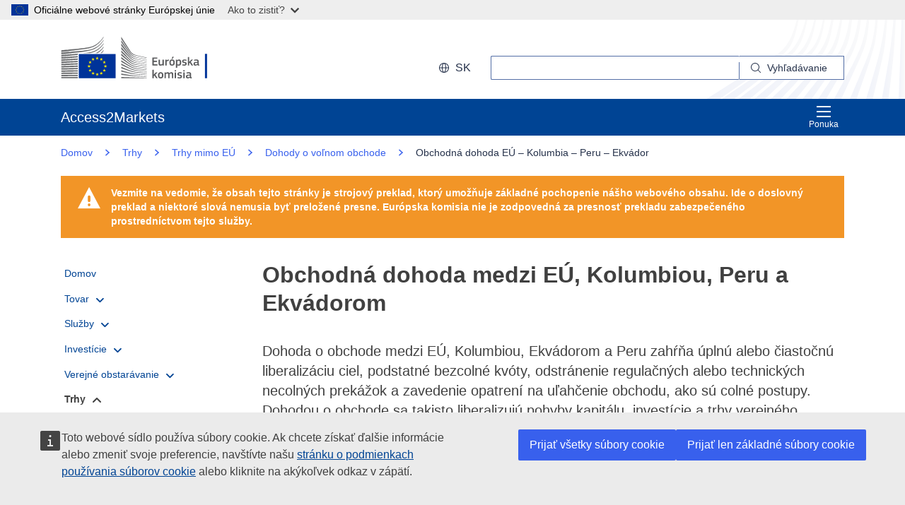

--- FILE ---
content_type: text/html;charset=UTF-8
request_url: https://trade.ec.europa.eu/access-to-markets/sk/content/obchodna-dohoda-medzi-eu-kolumbiou-peru-ekvadorom
body_size: 55618
content:













<!DOCTYPE html>
<html lang="sk">

<head>
	<meta charset="UTF-8"><!--  toDo lang Bulgaria -->
    <meta http-equiv="X-UA-Compatible" content="IE=edge">
    <meta name="viewport" content="width=device-width, initial-scale=1">
    <meta http-equiv="Content-Type" content="text/html; charset=utf-8"> <!--  toDo lang Bulgaria -->
    <meta name="theme-color" content="#034ea1">
    <meta name="msapplication-TileColor" content="#034ea1">

    
    
    <meta name="description" content="Vývoz z EÚ do Kolumbie, Ekvádoru a Peru v rámci dohody o voľnom obchode">

    
    
    <meta name="keywords" content="keywords is empty">

    
    
    <title>Obchodná dohoda medzi EÚ, Kolumbiou, Peru a Ekvádorom | Access2Markets </title>

	
	<link rel="apple-touch-icon" sizes="144x144" href="https://trade.ec.europa.eu/access-to-markets/resources/images/favicon/apple-touch-icon-144x144.png">
	<meta name="msapplication-square70x70logo" content="/access-to-markets/resources/images/favicon/mstile-70x70.png">
	<link rel="apple-touch-icon" sizes="120x120" href="https://trade.ec.europa.eu/access-to-markets/resources/images/favicon/apple-touch-icon-120x120.png">
	<meta name="msapplication-square150x150logo" content="/access-to-markets/resources/images/favicon/mstile-150x150.png">
	<link rel="apple-touch-icon" sizes="57x57" href="https://trade.ec.europa.eu/access-to-markets/resources/images/favicon/apple-touch-icon-57x57.png">
	<link rel="apple-touch-icon" sizes="152x152" href="https://trade.ec.europa.eu/access-to-markets/resources/images/favicon/apple-touch-icon-152x152.png">
	<meta name="msapplication-square310x310logo" content="/access-to-markets/resources/images/favicon/mstile-310x310.png">
	<meta name="msapplication-wide310x150logo" content="/access-to-markets/resources/images/favicon/mstile-310x150.png">
	<link rel="apple-touch-icon" sizes="114x114" href="https://trade.ec.europa.eu/access-to-markets/resources/images/favicon/apple-touch-icon-114x114.png">
	<meta name="msapplication-TileImage" content="/access-to-markets/resources/images/favicon/mstile-144x144.png">
	<link rel="apple-touch-icon" sizes="180x180" href="https://trade.ec.europa.eu/access-to-markets/resources/images/favicon/apple-touch-icon-180x180.png">
	<link rel="icon" type="image/png" sizes="32x32" href="https://trade.ec.europa.eu/access-to-markets/resources/images/favicon/favicon-32x32.png">
	<link rel="icon" type="image/png" sizes="192x192" href="https://trade.ec.europa.eu/access-to-markets/resources/images/favicon/android-chrome-192x192.png">
	<link rel="apple-touch-icon" sizes="60x60" href="https://trade.ec.europa.eu/access-to-markets/resources/images/favicon/apple-touch-icon-60x60.png">
	<link rel="icon" type="image/png" sizes="16x16" href="https://trade.ec.europa.eu/access-to-markets/resources/images/favicon/favicon-16x16.png">
	<link rel="icon" type="image/png" sizes="96x96" href="https://trade.ec.europa.eu/access-to-markets/resources/images/favicon/favicon-96x96.png">
	
	 
	
	
		
			<link href="https://trade.ec.europa.eu/access-to-markets/resources/css-min/portal.css?v=2026.1.1.4" rel="stylesheet"/>
			<script src="https://trade.ec.europa.eu/access-to-markets/resources/script-min/portal.js?v=2026.1.1.4"></script>
		
		
	

	
	<!--  <script defer src="https://ec.europa.eu/wel/cookie-consent/consent.js" type="text/javascript"></script> -->
	
	
	<script defer src="https://webtools.europa.eu/load.js?globan=1010" type="text/javascript"></script>
	<script type="application/json">
	{
		"utility":"piwik", 
		"siteID":"273", 
		"sitePath":["trade.ec.europa.eu"], 
		"is404":false, 
		"is403":false, 
		"instance":"ec.europa.eu", 
		"siteSection":"accesstomarkets"
	}
	</script>
	<script type="application/json">{
		"utility":"cck",
"url":"https://ec.europa.eu/info/cookies_{lang}"
	}</script>


</head>

<!-- 

This layout file provides the consistent look-n-feel across your application. 
If you want to change layout, define a corresponding layout file and attach to 
the definition using template attribute.

As you can see, we have a header,footer,menu & body. We are using tags-tiles 
tag library to provide the placeholder within layout file. Attributes specified 
using insertAttribute will be provided by corresponding definition(or 
the one extending it).

-->

<body class="language-en marketaccess" id="trd" data-ng-app="app"> <!--  toDo  -->

	<div class="ecl-u-d-none">
          Version: 2026.1.1.4 (2026-01-08 14:38)
          tmldb00205.cc.cec.eu.int
    </div>
	
	



<div>
  <header data-ecl-auto-init="SiteHeaderHarmonised" class="ecl-site-header-harmonised--group1 ecl-site-header-harmonised" data-ecl-has-menu="true">

	<div class="ecl-skip-link__wrapper" id="skip-link"> 
	  	<a href="#main-content" class="ecl-skip-link">Prejsť na hlavný obsah</a> <!--  toDo text-link -->
	</div>
    
    














<div class="ecl-site-header__background">
	<div class="ecl-site-header-harmonised__container ecl-container">
	
	    <div class="ecl-site-header-harmonised__top">
		      <a class="ecl-link ecl-link--standalone " 
		      	href="https://ec.europa.eu/info/index_sk" >
			      
			      <picture class="ecl-picture ecl-site-header__picture" >
			      	<source srcset="/access-to-markets/resources/images/logo/positive/logo-ec--sk.svg" media="(min-width: 996px)">
			      	<img class="ecl-site-header__logo-image" src="https://trade.ec.europa.eu/access-to-markets/resources/images/logo/logo-ec--mute.svg"  alt="">
			      </picture>
			      
			      <span class="ecl-u-sr-only">
		      		Európska komisia
		      	  </span> 
			   </a>
	        <div class="ecl-site-header-harmonised__action" >
	  
	        
	     
			<div class="ecl-site-header__language">   
	             <a class="ecl-button-new ecl-button--ghost ecl-site-header__language-selector ecl-button--tertiary" href="https://trade.ec.europa.eu/access-to-markets/sk/home" 
	             data-ecl-language-selector role="button" aria-label="Change language, current language is English" aria-controls="language-list-overlay">
	              <span class="ecl-site-header__language-icon ">
	                <svg class="ecl-icon ecl-icon--s ecl-site-header__icon" focusable="false" aria-hidden="true">
	                <use xlink:href="/access-to-markets/resources/images/icons.a3ed8a97.svg#global"></use>
	                </svg>
	              </span>sk
	            </a>   
	                       
	            <div class="ecl-site-header__language-container" id="language-list-overlay" hidden data-ecl-language-list-overlay aria-labelledby="ecl-site-header__language-title" role="dialog" >
	              <div class="ecl-site-header__language-header">
	                <div class="ecl-site-header__language-title" id="ecl-site-header__language-title">Vyberte jazyk</div>
	                <button class="ecl-button ecl-button--ghost ecl-site-header__language-close" type="submit" data-ecl-language-list-close>
	                	<span class="ecl-button__container">
	                		<span class="ecl-u-sr-only" data-ecl-label="true">
	          					Zavrieť
	          				</span>
	                		<svg class="ecl-icon ecl-icon--m ecl-button__icon ecl-button__icon--after" focusable="false" aria-hidden="true" data-ecl-icon>
	                      		<use xlink:href="/access-to-markets/resources/images/icons.b6764719.svg#close"></use>
	                    	</svg>
	                    </span>
	                </button>
	              </div>
	              <div class="ecl-site-header__language-content">
	                <div class="ecl-site-header__language-category ecl-site-header__language-category--3-col" data-ecl-language-list-eu>
	                  <ul class="ecl-site-header__language-list" style="display:block">
	                  
	                  		
	        			
		                  	
		        				
		        				
		        					
		        				
		        			
	        				
	        				<li class="ecl-site-header__language-item">
	        					
	        					
								    
								    
						                <a href="https://trade.ec.europa.eu/access-to-markets/bg/content/trgovsko-sporazumenie-es-kolumbiya-peru-ekvador"
						                class="ecl-link ecl-link--standalone ecl-site-header__language-link"
						                lang="bg"
						                hreflang="bg"
						                rel="alternate">
						                	<span class="ecl-site-header__language-link-code">bg</span>
	       									<span class="ecl-site-header__language-link-label">български</span>
						                </a>
								    
								
	        				
	        				</li>
	                    		
	        			
		                  	
		        				
		        				
		        					
		        				
		        			
	        				
	        				<li class="ecl-site-header__language-item">
	        					
	        					
								    
								    
						                <a href="https://trade.ec.europa.eu/access-to-markets/es/content/acuerdo-comercial-ue-colombia-peru-ecuador"
						                class="ecl-link ecl-link--standalone ecl-site-header__language-link"
						                lang="es"
						                hreflang="es"
						                rel="alternate">
						                	<span class="ecl-site-header__language-link-code">es</span>
	       									<span class="ecl-site-header__language-link-label">español</span>
						                </a>
								    
								
	        				
	        				</li>
	                    		
	        			
		                  	
		        				
		        				
		        					
		        				
		        			
	        				
	        				<li class="ecl-site-header__language-item">
	        					
	        					
								    
								    
						                <a href="https://trade.ec.europa.eu/access-to-markets/cs/content/obchodni-dohoda-mezi-eu-kolumbii-peru-ekvadorem"
						                class="ecl-link ecl-link--standalone ecl-site-header__language-link"
						                lang="cs"
						                hreflang="cs"
						                rel="alternate">
						                	<span class="ecl-site-header__language-link-code">cs</span>
	       									<span class="ecl-site-header__language-link-label">čeština</span>
						                </a>
								    
								
	        				
	        				</li>
	                    		
	        			
		                  	
		        				
		        				
		        					
		        				
		        			
	        				
	        				<li class="ecl-site-header__language-item">
	        					
	        					
								    
								    
						                <a href="https://trade.ec.europa.eu/access-to-markets/da/content/handelsaftale-mellem-eu-og-colombia-peru-og-ecuador"
						                class="ecl-link ecl-link--standalone ecl-site-header__language-link"
						                lang="da"
						                hreflang="da"
						                rel="alternate">
						                	<span class="ecl-site-header__language-link-code">da</span>
	       									<span class="ecl-site-header__language-link-label">dansk</span>
						                </a>
								    
								
	        				
	        				</li>
	                    		
	        			
		                  	
		        				
		        				
		        					
		        				
		        			
	        				
	        				<li class="ecl-site-header__language-item">
	        					
	        					
								    
								    
						                <a href="https://trade.ec.europa.eu/access-to-markets/de/content/handelsabkommen-eu-kolumbien-peru-ecuador"
						                class="ecl-link ecl-link--standalone ecl-site-header__language-link"
						                lang="de"
						                hreflang="de"
						                rel="alternate">
						                	<span class="ecl-site-header__language-link-code">de</span>
	       									<span class="ecl-site-header__language-link-label">Deutsch</span>
						                </a>
								    
								
	        				
	        				</li>
	                    		
	        			
		                  	
		        				
		        				
		        					
		        				
		        			
	        				
	        				<li class="ecl-site-header__language-item">
	        					
	        					
								    
								    
						                <a href="https://trade.ec.europa.eu/access-to-markets/et/content/eli-ning-colombia-peruu-ja-ecuadori-vaheline-kaubandusleping"
						                class="ecl-link ecl-link--standalone ecl-site-header__language-link"
						                lang="et"
						                hreflang="et"
						                rel="alternate">
						                	<span class="ecl-site-header__language-link-code">et</span>
	       									<span class="ecl-site-header__language-link-label">eesti</span>
						                </a>
								    
								
	        				
	        				</li>
	                    		
	        			
		                  	
		        				
		        				
		        					
		        				
		        			
	        				
	        				<li class="ecl-site-header__language-item">
	        					
	        					
								    
								    
						                <a href="https://trade.ec.europa.eu/access-to-markets/el/content/emporiki-symfonia-ee-kolombias-peroy-ikoyador"
						                class="ecl-link ecl-link--standalone ecl-site-header__language-link"
						                lang="el"
						                hreflang="el"
						                rel="alternate">
						                	<span class="ecl-site-header__language-link-code">el</span>
	       									<span class="ecl-site-header__language-link-label">ελληνικά</span>
						                </a>
								    
								
	        				
	        				</li>
	                    		
	        			
		                  	
		        				
		        				
		        					
		        				
		        			
	        				
	        				<li class="ecl-site-header__language-item">
	        					
	        					
								    
								    
						                <a href="https://trade.ec.europa.eu/access-to-markets/en/content/eu-colombia-peru-ecuador-trade-agreement"
						                class="ecl-link ecl-link--standalone ecl-site-header__language-link"
						                lang="en"
						                hreflang="en"
						                rel="alternate">
						                	<span class="ecl-site-header__language-link-code">en</span>
	       									<span class="ecl-site-header__language-link-label">English</span>
						                </a>
								    
								
	        				
	        				</li>
	                    		
	        			
		                  	
		        				
		        				
		        					
		        				
		        			
	        				
	        				<li class="ecl-site-header__language-item">
	        					
	        					
								    
								    
						                <a href="https://trade.ec.europa.eu/access-to-markets/fr/content/accord-commercial-ue-colombie-perou-equateur"
						                class="ecl-link ecl-link--standalone ecl-site-header__language-link"
						                lang="fr"
						                hreflang="fr"
						                rel="alternate">
						                	<span class="ecl-site-header__language-link-code">fr</span>
	       									<span class="ecl-site-header__language-link-label">français</span>
						                </a>
								    
								
	        				
	        				</li>
	                    		
	        			
		                  	
		        				
		        				
		        					
		        				
		        			
	        				
	        				<li class="ecl-site-header__language-item">
	        					
	        					
								    
								    
						                <a href="https://trade.ec.europa.eu/access-to-markets/ga/content/comhaontu-tradala-idir-taontas-eorpach-agus-choloim-peiriu-eacuador"
						                class="ecl-link ecl-link--standalone ecl-site-header__language-link"
						                lang="ga"
						                hreflang="ga"
						                rel="alternate">
						                	<span class="ecl-site-header__language-link-code">ga</span>
	       									<span class="ecl-site-header__language-link-label">Gaeilge</span>
						                </a>
								    
								
	        				
	        				</li>
	                    		
	        			
		                  	
		        				
		        				
		        					
		        				
		        			
	        				
	        				<li class="ecl-site-header__language-item">
	        					
	        					
								    
								    
						                <a href="https://trade.ec.europa.eu/access-to-markets/hr/content/trgovinski-sporazum-izmedu-eu-kolumbije-perua-i-ekvadora"
						                class="ecl-link ecl-link--standalone ecl-site-header__language-link"
						                lang="hr"
						                hreflang="hr"
						                rel="alternate">
						                	<span class="ecl-site-header__language-link-code">hr</span>
	       									<span class="ecl-site-header__language-link-label">hrvatski</span>
						                </a>
								    
								
	        				
	        				</li>
	                    		
	        			
		                  	
		        				
		        				
		        					
		        				
		        			
	        				
	        				<li class="ecl-site-header__language-item">
	        					
	        					
								    
								    
						                <a href="https://trade.ec.europa.eu/access-to-markets/it/content/accordo-commerciale-ue-colombia-peru-ecuador"
						                class="ecl-link ecl-link--standalone ecl-site-header__language-link"
						                lang="it"
						                hreflang="it"
						                rel="alternate">
						                	<span class="ecl-site-header__language-link-code">it</span>
	       									<span class="ecl-site-header__language-link-label">italiano</span>
						                </a>
								    
								
	        				
	        				</li>
	                    		
	        			
		                  	
		        				
		        				
		        					
		        				
		        			
	        				
	        				<li class="ecl-site-header__language-item">
	        					
	        					
								    
								    
						                <a href="https://trade.ec.europa.eu/access-to-markets/lv/content/es-kolumbijas-peru-un-ekvadoras-tirdzniecibas-noligums"
						                class="ecl-link ecl-link--standalone ecl-site-header__language-link"
						                lang="lv"
						                hreflang="lv"
						                rel="alternate">
						                	<span class="ecl-site-header__language-link-code">lv</span>
	       									<span class="ecl-site-header__language-link-label">latviešu</span>
						                </a>
								    
								
	        				
	        				</li>
	                    		
	        			
		                  	
		        				
		        				
		        					
		        				
		        			
	        				
	        				<li class="ecl-site-header__language-item">
	        					
	        					
								    
								    
						                <a href="https://trade.ec.europa.eu/access-to-markets/lt/content/es-kolumbijos-peru-ir-ekvadoro-prekybos-susitarimas"
						                class="ecl-link ecl-link--standalone ecl-site-header__language-link"
						                lang="lt"
						                hreflang="lt"
						                rel="alternate">
						                	<span class="ecl-site-header__language-link-code">lt</span>
	       									<span class="ecl-site-header__language-link-label">lietuvių</span>
						                </a>
								    
								
	        				
	        				</li>
	                    		
	        			
		                  	
		        				
		        				
		        					
		        				
		        			
	        				
	        				<li class="ecl-site-header__language-item">
	        					
	        					
								    
								    
						                <a href="https://trade.ec.europa.eu/access-to-markets/hu/content/eu-kolumbia-peru-ecuador-kereskedelmi-megallapodas"
						                class="ecl-link ecl-link--standalone ecl-site-header__language-link"
						                lang="hu"
						                hreflang="hu"
						                rel="alternate">
						                	<span class="ecl-site-header__language-link-code">hu</span>
	       									<span class="ecl-site-header__language-link-label">magyar</span>
						                </a>
								    
								
	        				
	        				</li>
	                    		
	        			
		                  	
		        				
		        				
		        					
		        				
		        			
	        				
	        				<li class="ecl-site-header__language-item">
	        					
	        					
								    
								    
						                <a href="https://trade.ec.europa.eu/access-to-markets/mt/content/ftehim-kummercjali-bejn-l-ue-il-kolombja-il-peru-u-l-ekwador"
						                class="ecl-link ecl-link--standalone ecl-site-header__language-link"
						                lang="mt"
						                hreflang="mt"
						                rel="alternate">
						                	<span class="ecl-site-header__language-link-code">mt</span>
	       									<span class="ecl-site-header__language-link-label">Malti</span>
						                </a>
								    
								
	        				
	        				</li>
	                    		
	        			
		                  	
		        				
		        				
		        					
		        				
		        			
	        				
	        				<li class="ecl-site-header__language-item">
	        					
	        					
								    
								    
						                <a href="https://trade.ec.europa.eu/access-to-markets/nl/content/handelsovereenkomst-eu-colombia-peru-ecuador"
						                class="ecl-link ecl-link--standalone ecl-site-header__language-link"
						                lang="nl"
						                hreflang="nl"
						                rel="alternate">
						                	<span class="ecl-site-header__language-link-code">nl</span>
	       									<span class="ecl-site-header__language-link-label">Nederlands</span>
						                </a>
								    
								
	        				
	        				</li>
	                    		
	        			
		                  	
		        				
		        				
		        					
		        				
		        			
	        				
	        				<li class="ecl-site-header__language-item">
	        					
	        					
								    
								    
						                <a href="https://trade.ec.europa.eu/access-to-markets/pl/content/umowa-handlowa-miedzy-ue-kolumbia-peru-i-ekwadorem"
						                class="ecl-link ecl-link--standalone ecl-site-header__language-link"
						                lang="pl"
						                hreflang="pl"
						                rel="alternate">
						                	<span class="ecl-site-header__language-link-code">pl</span>
	       									<span class="ecl-site-header__language-link-label">polski</span>
						                </a>
								    
								
	        				
	        				</li>
	                    		
	        			
		                  	
		        				
		        				
		        					
		        				
		        			
	        				
	        				<li class="ecl-site-header__language-item">
	        					
	        					
								    
								    
						                <a href="https://trade.ec.europa.eu/access-to-markets/pt/content/acordo-comercial-ue-colombia-peru-equador"
						                class="ecl-link ecl-link--standalone ecl-site-header__language-link"
						                lang="pt"
						                hreflang="pt"
						                rel="alternate">
						                	<span class="ecl-site-header__language-link-code">pt</span>
	       									<span class="ecl-site-header__language-link-label">português</span>
						                </a>
								    
								
	        				
	        				</li>
	                    		
	        			
		                  	
		        				
		        				
		        					
		        				
		        			
	        				
	        				<li class="ecl-site-header__language-item">
	        					
	        					
								    
								    
						                <a href="https://trade.ec.europa.eu/access-to-markets/ro/content/acordul-comercial-ue-columbia-peru-ecuador"
						                class="ecl-link ecl-link--standalone ecl-site-header__language-link"
						                lang="ro"
						                hreflang="ro"
						                rel="alternate">
						                	<span class="ecl-site-header__language-link-code">ro</span>
	       									<span class="ecl-site-header__language-link-label">română</span>
						                </a>
								    
								
	        				
	        				</li>
	                    		
	        			
		                  	
		        				
		        				
		        					
		        				
		        			
	        				
	        				<li class="ecl-site-header__language-item">
	        					
	        					
								    
					                   <a href="https://trade.ec.europa.eu/access-to-markets/sk/content/obchodna-dohoda-medzi-eu-kolumbiou-peru-ekvadorom"
					                   class="ecl-link ecl-link--standalone ecl-site-header__language-link ecl-site-header__language-link--active"
					                  	lang="sk" hreflang="sk" >
					                  		<span class="ecl-site-header__language-link-code">sk</span>
	       									<span class="ecl-site-header__language-link-label">slovenčina</span>
						              </a>
								    
								    
								
	        				
	        				</li>
	                    		
	        			
		                  	
		        				
		        				
		        					
		        				
		        			
	        				
	        				<li class="ecl-site-header__language-item">
	        					
	        					
								    
								    
						                <a href="https://trade.ec.europa.eu/access-to-markets/sl/content/trgovinski-sporazum-med-eu-ter-kolumbijo-perujem-ekvadorjem"
						                class="ecl-link ecl-link--standalone ecl-site-header__language-link"
						                lang="sl"
						                hreflang="sl"
						                rel="alternate">
						                	<span class="ecl-site-header__language-link-code">sl</span>
	       									<span class="ecl-site-header__language-link-label">slovenščina</span>
						                </a>
								    
								
	        				
	        				</li>
	                    		
	        			
		                  	
		        				
		        				
		        					
		        				
		        			
	        				
	        				<li class="ecl-site-header__language-item">
	        					
	        					
								    
								    
						                <a href="https://trade.ec.europa.eu/access-to-markets/fi/content/eun-seka-kolumbian-perun-ja-ecuadorin-valinen-kauppasopimus"
						                class="ecl-link ecl-link--standalone ecl-site-header__language-link"
						                lang="fi"
						                hreflang="fi"
						                rel="alternate">
						                	<span class="ecl-site-header__language-link-code">fi</span>
	       									<span class="ecl-site-header__language-link-label">suomi</span>
						                </a>
								    
								
	        				
	        				</li>
	                    		
	        			
		                  	
		        				
		        				
		        					
		        				
		        			
	        				
	        				<li class="ecl-site-header__language-item">
	        					
	        					
								    
								    
						                <a href="https://trade.ec.europa.eu/access-to-markets/sv/content/handelsavtalet-mellan-eu-colombia-peru-och-ecuador"
						                class="ecl-link ecl-link--standalone ecl-site-header__language-link"
						                lang="sv"
						                hreflang="sv"
						                rel="alternate">
						                	<span class="ecl-site-header__language-link-code">sv</span>
	       									<span class="ecl-site-header__language-link-label">svenska</span>
						                </a>
								    
								
	        				
	        				</li>
	                    	               
	                  </ul>
	                </div>
	              </div>
	            </div>
			</div>
	                    
	             <div class="ecl-site-header-harmonised__search-container">
		        	<a class="ecl-button-new ecl-site-header-harmonised__search-toggle ecl-button--tertiary" href="https://trade.ec.europa.eu/access-to-markets/sk/home" data-ecl-search-toggle="true" aria-controls="search-form-id" aria-expanded="false">
		        		<svg focusable="false" aria-hidden="true" class="ecl-icon ecl-icon--s">
		                	<use xlink:href="/access-to-markets/resources/images/icons.a3ed8a97.svg#search"></use>
		              	</svg>
		              	Vyhľadávanie
		            </a>
		            <form id="search-form-top" data-ecl-search-form="true" class="ecl-site-header-harmonised__search ecl-search-form" role="search"
		            	action="https://ec.europa.eu/search" method="get" >
		              <div class="ecl-form-group">
		              	<label class="ecl-search-form__label ecl-form-label" for="QueryText">Vyhľadávanie</label>
		              	<input type="search" id="QueryText" class="ecl-search-form__text-input ecl-text-input" name="QueryText"/>
		              	<input id="query_source" type="hidden" name="query_source" value="TAMARKETS">
		              	<input id="swlang" type="hidden" name="swlang" value="sk">
		              	<input id="more_options_language" type="hidden" name="more_options_language" value="sk">
		              </div> 
		              <button aria-label="Search" type="submit" class="ecl-search-form__button ecl-button--ghost  ">
		              	<span class="ecl-button__container">
			              	<svg class="ecl-icon ecl-icon--xs ecl-button__icon" focusable="false" aria-hidden="true" data-ecl-icon="">
			              		<use xlink:href="/access-to-markets/resources/images/icons.a3ed8a97.svg#search"></use>
		              		</svg>
		              		<span class="ecl-button__label" data-ecl-label="true">Vyhľadávanie</span>
		                </span>
		              </button>
		            </form>
				</div>
	                    
	        </div>
	      </div>
	   </div>
</div>
    
    <nav data-ecl-auto-init="Menu" class="ecl-menu--group1 ecl-menu" aria-expanded="false" data-ecl-menu="true" aria-label="main menu">
      <div class="ecl-menu__overlay" data-ecl-menu-overlay="true"></div>
      <div class="ecl-container ecl-menu__container">
      	<a class="ecl-link--standalone ecl-menu__open" href="https://trade.ec.europa.eu/access-to-markets" data-ecl-menu-open="true">
      		<svg focusable="false" aria-hidden="true" class="ecl-icon ecl-icon--s">
            	<use xlink:href="/access-to-markets/resources/images/icons.865a18d2.svg#general--hamburger"></use>      
          	</svg>
			Ponuka
		</a>
        <div class="ecl-menu__site-name">
        	Access2Markets
        </div>
        
        <section class="ecl-menu__inner" data-ecl-menu-inner="true">
          <header class="ecl-menu__inner-header">
          	<button data-ecl-menu-close="true" type="submit" 
          		class="ecl-menu__close ecl-button ecl-button--tertiary">
          		<span class="ecl-menu__close-container ecl-button__container">
                	<svg class="ecl-icon ecl-icon--m ecl-button__icon ecl-button__icon--after" focusable="false" aria-hidden="true" data-ecl-icon>
	                     <use xlink:href="/access-to-markets/resources/images/icons.b6764719.svg#close"></use>
	                </svg>
                	<span class="ecl-button__label sr-only" data-ecl-label="true">
                		Zavrieť
                	</span>
                </span>
            </button>
            <div class="ecl-menu__title">Ponuka</div>
            <button data-ecl-menu-back="true" type="submit" class="ecl-menu__back ecl-button ecl-button--text">
            	<span class="ecl-button__container">
            		<svg focusable="false" aria-hidden="true" data-ecl-icon="true" class="ecl-button__icon ecl-button__icon--before ecl-icon ecl-icon--s ecl-icon--rotate-270">
                  		<use xlink:href="/access-to-markets/resources/images/icons.865a18d2.svg#ui--corner-arrow"></use> 
                	</svg>
                	<span class="ecl-button__label" data-ecl-label="true">Späť</span>
                </span>
            </button>
          </header>
          














<ul class="ecl-menu__list">	
	

	
	
		

		 
    	
    	
    	
    	
	    
		<li class="ecl-menu__item " data-ecl-menu-item="true" >	
			
				
				
					<a href="https://trade.ec.europa.eu/access-to-markets/sk/home" 
					class="ecl-menu__link "
					data-ecl-menu-link="true">
						Domov
					</a>
				
			
			
			
			
		</li>
	
	
	
		

		 
    		
    	 
    	
    	
    	
    	
	    
		<li class="ecl-menu__item " data-ecl-menu-item="true" data-ecl-has-children="true">	
			
				
					<a href="https://trade.ec.europa.eu/access-to-markets/sk/content/tovar"  class="ecl-menu__link  "  data-ecl-menu-link="true">
						Tovar 
						
						
						 <svg focusable="false" aria-hidden="true" class="ecl-menu__link-icon ecl-icon ecl-icon--xs ecl-icon--rotate-90">
		                 	<use xlink:href="/access-to-markets/resources/images/icons.a3ed8a97.svg#corner-arrow"></use>
		                 </svg> 
		                
					</a>
					
					
				
					
					
				
				
			
			
			
			 
			
				
				
				    
				<div class="ecl-menu__mega " data-ecl-menu-mega="true">
				
                	<ul class="ecl-menu__sublist ">
                		   
                			
                			
					    	
					    	
                		
                			<li class="ecl-menu__subitem   " data-ecl-menu-subitem="true">
                				<a href="https://trade.ec.europa.eu/access-to-markets/sk/content/zacat-obchodovat-s-tovarom" 
								class="ecl-menu__sublink   ">
									Úvod do obchodovania s tovarom
								</a>
                			</li>
                		   
                			
                			
					    	
					    	
                		
                			<li class="ecl-menu__subitem   " data-ecl-menu-subitem="true">
                				<a href="https://trade.ec.europa.eu/access-to-markets/sk/content/tovar-hlavne-pojmy" 
								class="ecl-menu__sublink   ">
									Tovar – hlavné pojmy 
								</a>
                			</li>
                		   
                			
                			
					    	
					    	
                		
                			<li class="ecl-menu__subitem   " data-ecl-menu-subitem="true">
                				<a href="https://trade.ec.europa.eu/access-to-markets/sk/statistics" 
								class="ecl-menu__sublink   ">
									Štatistické údaje (okrem Spojeného kráľovstva)
								</a>
                			</li>
                		   
                			
                			
					    	
					    	
                		
                			<li class="ecl-menu__subitem   " data-ecl-menu-subitem="true">
                				<a href="https://trade.ec.europa.eu/access-to-markets/sk/statistics?includeUK=true" 
								class="ecl-menu__sublink   ">
									Štatistické údaje (vrátane Spojeného kráľovstva)
								</a>
                			</li>
                		 
                	</ul>
                </div>
			
		</li>
	
	
	
		

		 
    		
    	 
    	
    	
    	
    	
	    
		<li class="ecl-menu__item " data-ecl-menu-item="true" data-ecl-has-children="true">	
			
				
					<a href="https://trade.ec.europa.eu/access-to-markets/sk/content/sluzby"  class="ecl-menu__link  "  data-ecl-menu-link="true">
						Služby 
						
						
						 <svg focusable="false" aria-hidden="true" class="ecl-menu__link-icon ecl-icon ecl-icon--xs ecl-icon--rotate-90">
		                 	<use xlink:href="/access-to-markets/resources/images/icons.a3ed8a97.svg#corner-arrow"></use>
		                 </svg> 
		                
					</a>
					
					
				
					
					
				
				
			
			
			
			 
			
				
				
				    
				<div class="ecl-menu__mega " data-ecl-menu-mega="true">
				
                	<ul class="ecl-menu__sublist ">
                		   
                			
                			
					    	
					    	
                		
                			<li class="ecl-menu__subitem   " data-ecl-menu-subitem="true">
                				<a href="https://trade.ec.europa.eu/access-to-markets/sk/content/zaciname-obchodovat-so-sluzbami" 
								class="ecl-menu__sublink   ">
									Základné informácie o službách týkajúcich sa predaja
								</a>
                			</li>
                		   
                			
                			
					    	
					    	
                		
                			<li class="ecl-menu__subitem   " data-ecl-menu-subitem="true">
                				<a href="https://trade.ec.europa.eu/access-to-markets/sk/content/sluzby-hlavne-koncepcie" 
								class="ecl-menu__sublink   ">
									Služby – hlavné pojmy
								</a>
                			</li>
                		   
                			
                			
					    	
					    	
                		
                			<li class="ecl-menu__subitem   " data-ecl-menu-subitem="true">
                				<a href="https://trade.ec.europa.eu/access-to-markets/sk/content/digitalny-obchod-0" 
								class="ecl-menu__sublink   ">
									Digitálny obchod
								</a>
                			</li>
                		   
                			
                			
					    	
					    	
                		
                			<li class="ecl-menu__subitem   " data-ecl-menu-subitem="true">
                				<a href="https://trade.ec.europa.eu/access-to-markets/sk/content/sluzby-statistika" 
								class="ecl-menu__sublink   ">
									Služby – Štatistika
								</a>
                			</li>
                		 
                	</ul>
                </div>
			
		</li>
	
	
	
		

		 
    		
    	 
    	
    	
    	
    	
	    
		<li class="ecl-menu__item " data-ecl-menu-item="true" data-ecl-has-children="true">	
			
				
					<a href="https://trade.ec.europa.eu/access-to-markets/sk/content/investicie"  class="ecl-menu__link  "  data-ecl-menu-link="true">
						Investície 
						
						
						 <svg focusable="false" aria-hidden="true" class="ecl-menu__link-icon ecl-icon ecl-icon--xs ecl-icon--rotate-90">
		                 	<use xlink:href="/access-to-markets/resources/images/icons.a3ed8a97.svg#corner-arrow"></use>
		                 </svg> 
		                
					</a>
					
					
				
					
					
				
				
			
			
			
			 
			
				
				
				    
				<div class="ecl-menu__mega " data-ecl-menu-mega="true">
				
                	<ul class="ecl-menu__sublist ">
                		   
                			
                			
					    	
					    	
                		
                			<li class="ecl-menu__subitem   " data-ecl-menu-subitem="true">
                				<a href="https://trade.ec.europa.eu/access-to-markets/sk/content/investicie-piliere" 
								class="ecl-menu__sublink   ">
									Investície – piliere
								</a>
                			</li>
                		   
                			
                			
					    	
					    	
                		
                			<li class="ecl-menu__subitem   " data-ecl-menu-subitem="true">
                				<a href="https://trade.ec.europa.eu/access-to-markets/sk/content/investicie-hlavne-koncepcie" 
								class="ecl-menu__sublink   ">
									Investície – Hlavné pojmy
								</a>
                			</li>
                		   
                			
                			
					    	
					    	
                		
                			<li class="ecl-menu__subitem   " data-ecl-menu-subitem="true">
                				<a href="https://trade.ec.europa.eu/access-to-markets/sk/content/investicne-spory" 
								class="ecl-menu__sublink   ">
									Investičné spory
								</a>
                			</li>
                		 
                	</ul>
                </div>
			
		</li>
	
	
	
		

		 
    		
    	 
    	
    	
    	
    	
	    
		<li class="ecl-menu__item " data-ecl-menu-item="true" data-ecl-has-children="true">	
			
				
					<a href="https://trade.ec.europa.eu/access-to-markets/sk/content/verejne-obstaravanie-1"  class="ecl-menu__link  "  data-ecl-menu-link="true">
						Verejné obstarávanie 
						
						
						 <svg focusable="false" aria-hidden="true" class="ecl-menu__link-icon ecl-icon ecl-icon--xs ecl-icon--rotate-90">
		                 	<use xlink:href="/access-to-markets/resources/images/icons.a3ed8a97.svg#corner-arrow"></use>
		                 </svg> 
		                
					</a>
					
					
				
					
					
				
				
			
			
			
			 
			
				
				
				    
				<div class="ecl-menu__mega " data-ecl-menu-mega="true">
				
                	<ul class="ecl-menu__sublist ">
                		   
                			
                			
					    	
					    	
                		
                			<li class="ecl-menu__subitem   " data-ecl-menu-subitem="true">
                				<a href="https://trade.ec.europa.eu/access-to-markets/sk/content/vladne-zakazky-v-eu" 
								class="ecl-menu__sublink   ">
									Vládne zákazky v EÚ
								</a>
                			</li>
                		   
                			
                			
					    	
					    	
                		
                			<li class="ecl-menu__subitem   " data-ecl-menu-subitem="true">
                				<a href="https://trade.ec.europa.eu/access-to-markets/sk/content/vladne-zakazky-mimo-eu" 
								class="ecl-menu__sublink   ">
									Vládne zákazky mimo EÚ
								</a>
                			</li>
                		   
                			
                			
					    	
					    	
                		
                			<li class="ecl-menu__subitem   " data-ecl-menu-subitem="true">
                				<a href="https://trade.ec.europa.eu/access-to-markets/en/home" 
								class="ecl-menu__sublink   ">
									My Trade Assistant for Procurement
								</a>
                			</li>
                		 
                	</ul>
                </div>
			
		</li>
	
	
	
		

		 
    		
    	 
    	
    	
    	
    	 
    			
    			
	    
	    
		<li class="ecl-menu__item ecl-menu__item--current" data-ecl-menu-item="true" data-ecl-has-children="true">	
			
				
					<a href="https://trade.ec.europa.eu/access-to-markets/sk/content/trhy"  class="ecl-menu__link ecl-menu__link--current "  data-ecl-menu-link="true">
						Trhy 
						
						
						 <svg focusable="false" aria-hidden="true" class="ecl-menu__link-icon ecl-icon ecl-icon--xs ecl-icon--rotate-90">
		                 	<use xlink:href="/access-to-markets/resources/images/icons.a3ed8a97.svg#corner-arrow"></use>
		                 </svg> 
		                
					</a>
					
					
				
					
					
				
				
			
			
			
			 
			
				
				
				    
				<div class="ecl-menu__mega " data-ecl-menu-mega="true">
				
                	<ul class="ecl-menu__sublist ">
                		   
                			
                			
					    	
					    	
                		
                			<li class="ecl-menu__subitem   " data-ecl-menu-subitem="true">
                				<a href="https://trade.ec.europa.eu/access-to-markets/sk/content/trh-eu" 
								class="ecl-menu__sublink   ">
									Trh EÚ
								</a>
                			</li>
                		   
                			
                			
					    	
					    	
                		
                			<li class="ecl-menu__subitem   " data-ecl-menu-subitem="true">
                				<a href="https://trade.ec.europa.eu/access-to-markets/sk/non-eu-markets" 
								class="ecl-menu__sublink   ">
									Trhy mimo EÚ
								</a>
                			</li>
                		 
                	</ul>
                </div>
			
		</li>
	
	
	
		

		 
    		
    	 
    	
    	
    	
    	
	    
		<li class="ecl-menu__item " data-ecl-menu-item="true" data-ecl-has-children="true">	
			
				
					<a href="https://trade.ec.europa.eu/access-to-markets/sk/content/subor-nastrojov"  class="ecl-menu__link  "  data-ecl-menu-link="true">
						Súbor nástrojov 
						
						
						 <svg focusable="false" aria-hidden="true" class="ecl-menu__link-icon ecl-icon ecl-icon--xs ecl-icon--rotate-90">
		                 	<use xlink:href="/access-to-markets/resources/images/icons.a3ed8a97.svg#corner-arrow"></use>
		                 </svg> 
		                
					</a>
					
					
				
					
					
				
				
			
			
			
			 
			
				
				 
		    		
			    
				    
				<div class="ecl-menu__mega ecl-menu__item--col2" data-ecl-menu-mega="true">
				
                	<ul class="ecl-menu__sublist ">
                		   
                			
                			
					    	
					    	
                		
                			<li class="ecl-menu__subitem   " data-ecl-menu-subitem="true">
                				<a href="https://trade.ec.europa.eu/access-to-markets/sk/content/informacie-o-access2markets" 
								class="ecl-menu__sublink   ">
									O nástroji Access2Markets
								</a>
                			</li>
                		   
                			
                			
					    	
					    	
                		
                			<li class="ecl-menu__subitem   " data-ecl-menu-subitem="true">
                				<a href="https://trade.ec.europa.eu/access-to-markets/sk/content/navody" 
								class="ecl-menu__sublink   ">
									Návody
								</a>
                			</li>
                		   
                			
                			
					    	
					    	
                		
                			<li class="ecl-menu__subitem   " data-ecl-menu-subitem="true">
                				<a href="https://trade.ec.europa.eu/access-to-markets/sk/content/online-nastroje-sluzby-pre-mensie-podniky" 
								class="ecl-menu__sublink   ">
									Pomoc malým a stredným podnikom
								</a>
                			</li>
                		   
                			
                			
					    	
					    	
                		
                			<li class="ecl-menu__subitem   " data-ecl-menu-subitem="true">
                				<a href="https://trade.ec.europa.eu/access-to-markets/sk/glossary" 
								class="ecl-menu__sublink   ">
									Slovník
								</a>
                			</li>
                		   
                			
                			
					    	
					    	
                		
                			<li class="ecl-menu__subitem   " data-ecl-menu-subitem="true">
                				<a href="https://trade.ec.europa.eu/access-to-markets/sk/faqs" 
								class="ecl-menu__sublink   ">
									Najčastejšie otázky
								</a>
                			</li>
                		   
                			
                			
					    	
					    	
                		
                			<li class="ecl-menu__subitem   " data-ecl-menu-subitem="true">
                				<a href="https://trade.ec.europa.eu/access-to-markets/sk/stories" 
								class="ecl-menu__sublink   ">
									Príbehy spoločností
								</a>
                			</li>
                		   
                			
                			
					    	
					    	
                		
                			<li class="ecl-menu__subitem   " data-ecl-menu-subitem="true">
                				<a href="https://trade.ec.europa.eu/access-to-markets/sk/event" 
								class="ecl-menu__sublink   ">
									Podujatia
								</a>
                			</li>
                		   
                			
                			
					    	
					    	
                		
                			<li class="ecl-menu__subitem   " data-ecl-menu-subitem="true">
                				<a href="https://trade.ec.europa.eu/access-to-markets/sk/content/jednotne-kontaktne-miesto" 
								class="ecl-menu__sublink   ">
									Single Entry Point
								</a>
                			</li>
                		   
                			
                			
					    	
					    	
                		
                			<li class="ecl-menu__subitem   " data-ecl-menu-subitem="true">
                				<a href="https://trade.ec.europa.eu/access-to-markets/sk/news" 
								class="ecl-menu__sublink   ">
									Aktuality
								</a>
                			</li>
                		   
                			
                			
					    	
					    	
                		
                			<li class="ecl-menu__subitem   " data-ecl-menu-subitem="true">
                				<a href="https://trade.ec.europa.eu/access-to-markets/sk/content/uzitocne-odkazy" 
								class="ecl-menu__sublink   ">
									Užitočné odkazy
								</a>
                			</li>
                		 
                	</ul>
                </div>
			
		</li>
	
	
	
		

		 
    	
    	
    	
    	
	    
		<li class="ecl-menu__item " data-ecl-menu-item="true" >	
			
				
				
					<a href="https://trade.ec.europa.eu/access-to-markets/sk/contact-form" 
					class="ecl-menu__link "
					data-ecl-menu-link="true">
						Kontakt
					</a>
				
			
			
			
			
		</li>
	
				
				
	<li class="ecl-menu__item trade-form-buttom" data-ecl-menu-item="true">
	    	
	    	 
	    <a  class="ecl-menu__link " data-ecl-menu-link="true" href='https://trade.ec.europa.eu/access-to-markets/sk/content/jednotne-kontaktne-miesto'>
	    	 Jednotné kontaktné miesto pre prekážky obchodu
	    </a>
	</li>
</ul>


    
        </section>
      </div>
	
    	    	
    	
    	
    </nav>
  </header>
  
</div>

		<main id="main-content" role="main">	
			
			
			


















<div>
  <div class="ecl-page-header-harmonised">
    <div class="ecl-container">
      <nav data-ecl-auto-init="BreadcrumbHarmonised" class="ecl-page-header-harmonised__breadcrumb ecl-breadcrumb-harmonised" aria-label="You are here:" data-ecl-breadcrumb-harmonised="true" aria-label='Breadcrumb'>
        	<ol class="ecl-breadcrumb-harmonised__container">
        		<li class="ecl-breadcrumb-harmonised__segment" data-ecl-breadcrumb-harmonised-item="static" aria-hidden="false" >
	          		<a href="https://trade.ec.europa.eu/access-to-markets/sk/home" class="ecl-breadcrumb-harmonised__link ecl-link ecl-link--standalone">
						Domov
	          		</a>
	          		<svg focusable="false" aria-hidden="true" role="presentation" class="ecl-breadcrumb-harmonised__icon ecl-icon ecl-icon--2xs ecl-icon--rotate-90">
			  			<use xlink:href="/access-to-markets/resources/images/icons.865a18d2.svg#ui--corner-arrow"></use>  
	            	</svg>
	            </li>
        		






	
          	
    	
		
	
          	
    	
		
	
          	
    	
		
	
          	
    	
		
	
          	
    	
		
	
          	
    	 
			
			
			    
			    
			    
			    	
			        <li class="ecl-breadcrumb-harmonised__segment" 
						aria-hidden="false"
						data-ecl-breadcrumb-harmonised-item="static" >
						<a href="https://trade.ec.europa.eu/access-to-markets/sk/content/trhy" 
						class="ecl-breadcrumb-harmonised__link ecl-link ecl-link--standalone">
							<span class="submenutext">Trhy</span>
						</a>
						<svg focusable="false" aria-hidden="true" role="presentation" class="ecl-breadcrumb-harmonised__icon ecl-icon ecl-icon--2xs ecl-icon--rotate-90">
					  		<use xlink:href="/access-to-markets/resources/images/icons.865a18d2.svg#ui--corner-arrow"></use>  
			            </svg>
					</li>
			    
			

			
			 
				






	
          	
    	
		
	
          	
    	 
			
			
			    
			    
			    
			    	
			        <li class="ecl-breadcrumb-harmonised__segment" 
						aria-hidden="false"
						data-ecl-breadcrumb-harmonised-item="static" >
						<a href="https://trade.ec.europa.eu/access-to-markets/sk/non-eu-markets" 
						class="ecl-breadcrumb-harmonised__link ecl-link ecl-link--standalone">
							<span class="submenutext">Trhy mimo EÚ</span>
						</a>
						<svg focusable="false" aria-hidden="true" role="presentation" class="ecl-breadcrumb-harmonised__icon ecl-icon ecl-icon--2xs ecl-icon--rotate-90">
					  		<use xlink:href="/access-to-markets/resources/images/icons.865a18d2.svg#ui--corner-arrow"></use>  
			            </svg>
					</li>
			    
			

			
			 
				






	
          	
    	 
			
			
			    
			    
			    
			    	
			        <li class="ecl-breadcrumb-harmonised__segment" 
						aria-hidden="false"
						data-ecl-breadcrumb-harmonised-item="static" >
						<a href="https://trade.ec.europa.eu/access-to-markets/sk/content/dohody-o-volnom-obchode" 
						class="ecl-breadcrumb-harmonised__link ecl-link ecl-link--standalone">
							<span class="submenutext">Dohody o voľnom obchode</span>
						</a>
						<svg focusable="false" aria-hidden="true" role="presentation" class="ecl-breadcrumb-harmonised__icon ecl-icon ecl-icon--2xs ecl-icon--rotate-90">
					  		<use xlink:href="/access-to-markets/resources/images/icons.865a18d2.svg#ui--corner-arrow"></use>  
			            </svg>
					</li>
			    
			

			
			 
				






	
          	
    	
		
	
          	
    	
		
	
          	
    	
		
	
          	
    	 
			
			
			    
			    	
			        <li class="ecl-breadcrumb-harmonised__segment ecl-breadcrumb-harmonised__current-page" 
			          	aria-current="page" 
			          	data-ecl-breadcrumb-harmonised-item="static" 
			          	aria-hidden="false" >
							<span class="submenutext">Obchodná dohoda EÚ – Kolumbia – Peru – Ekvádor</span>
					</li>
			    
			    
			    
			

			
			
		
		
	
          	
    	
		
	
          	
    	
		
	
          	
    	
		
	
          	
    	
		
	
          	
    	
		
	
          	
    	
		
	
          	
    	
		
	
          	
    	
		
	
          	
    	
		
	

			
		
		
	
          	
    	
		
	
          	
    	
		
	
          	
    	
		
	
          	
    	
		
	
          	
    	
		
	
          	
    	
		
	
          	
    	
		
	
          	
    	
		
	

			
		
		
	

			
		
		
	
          	
    	
		
	
          	
    	
		
	

        	</ol>
      </nav>
      
    </div>
  </div>
</div>





<div id="site-content" class="content agreement">

    <div class="ecl-container">
        <div class="ecl-row">
            <div class="ecl-col ecl-u-mb-s ceiling">

                

				
					<div role="alert" class="automatictranslation">
						<span class="ecl-icon ecl-icon--language ecl-lang-select-sites__icon"></span> 
						<div>
						Vezmite na vedomie, že obsah tejto stránky je strojový preklad, ktorý umožňuje základné pochopenie nášho webového obsahu. Ide o doslovný preklad a niektoré slová nemusia	byť preložené presne. Európska komisia nie je zodpovedná za presnosť prekladu zabezpečeného prostredníctvom tejto služby.
						</div>
					</div>
				

				<div class="ecl-row ecl-u-pt-xl">
				
					<div class="ecl-col-md-3">		
						<div class="sticky">	
							<div id="content-sidebar">		
								







<div class="sumenusidebar linearrowbottom   linknounderline">
	<nav class="ecl-navigation-inpage" aria-label="Section navigation">
		<!--  <div class="ecl-navigation-inpage__title">Page content</div> -->
		<div class="ecl-navigation-inpage__body">
			






<ol class="ecl-navigation-inpage__list">
	
		
		
		
    	
    	
    	
		<li class="">
			<span class="link-container">
			<a href="https://trade.ec.europa.eu/access-to-markets/sk/home" class="  ecl-navigation-menu__link">
				<span class="submenutext">Domov</span>
				<span class="menuarrow"></span>
			</a>
			<span class="-collapse-menuarrow"></span>
			</span>
			
			
			
		</li>
	
		
		
		
    	
    	 
    		
    	
    	
		<li class="">
			<span class="link-container">
			<a href="https://trade.ec.europa.eu/access-to-markets/sk/content/tovar" class=" haschildren ecl-navigation-menu__link">
				<span class="submenutext">Tovar</span>
				<span class="haschildrenmenuarrow"></span>
			</a>
			<span class="haschildren-collapse-menuarrow"></span>
			</span>
			
			 
				






<ol class="ecl-navigation-inpage__list">
	
		
		
		
    	
    	 
    		
    	
    	
		<li class="">
			<span class="link-container">
			<a href="https://trade.ec.europa.eu/access-to-markets/sk/content/zacat-obchodovat-s-tovarom" class=" haschildren ecl-navigation-menu__link">
				<span class="submenutext">Úvod do obchodovania s tovarom</span>
				<span class="haschildrenmenuarrow"></span>
			</a>
			<span class="haschildren-collapse-menuarrow"></span>
			</span>
			
			 
				






<ol class="ecl-navigation-inpage__list">
	
		
		
		
    	
    	
    	
		<li class="">
			<span class="link-container">
			<a href="https://trade.ec.europa.eu/access-to-markets/sk/content/prirucka-pre-vyvoz-tovaru" class="  ecl-navigation-menu__link">
				<span class="submenutext">Príručka pre vývoz tovaru</span>
				<span class="menuarrow"></span>
			</a>
			<span class="-collapse-menuarrow"></span>
			</span>
			
			
			
		</li>
	
		
		
		
    	
    	
    	
		<li class="">
			<span class="link-container">
			<a href="https://trade.ec.europa.eu/access-to-markets/sk/content/prirucka-pre-dovoz-tovaru" class="  ecl-navigation-menu__link">
				<span class="submenutext">Príručka pre dovoz tovaru</span>
				<span class="menuarrow"></span>
			</a>
			<span class="-collapse-menuarrow"></span>
			</span>
			
			
			
		</li>
	
</ol>


			
			
		</li>
	
		
		
		
    	
    	 
    		
    	
    	
		<li class="">
			<span class="link-container">
			<a href="https://trade.ec.europa.eu/access-to-markets/sk/content/tovar-hlavne-pojmy" class=" haschildren ecl-navigation-menu__link">
				<span class="submenutext">Tovar – hlavné pojmy </span>
				<span class="haschildrenmenuarrow"></span>
			</a>
			<span class="haschildren-collapse-menuarrow"></span>
			</span>
			
			 
				






<ol class="ecl-navigation-inpage__list">
	
		
		
		
    	
    	 
    		
    	
    	
		<li class="">
			<span class="link-container">
			<a href="https://trade.ec.europa.eu/access-to-markets/sk/content/obchodne-dohody-eu-obchodne-dojednania" class=" haschildren ecl-navigation-menu__link">
				<span class="submenutext">Dohody o obchode a obchodné opatrenia</span>
				<span class="haschildrenmenuarrow"></span>
			</a>
			<span class="haschildren-collapse-menuarrow"></span>
			</span>
			
			 
				






<ol class="ecl-navigation-inpage__list">
	
		
		
		
    	
    	 
    		
    	
    	
		<li class="">
			<span class="link-container">
			<a href="https://trade.ec.europa.eu/access-to-markets/sk/content/obchodne-dohody" class=" haschildren ecl-navigation-menu__link">
				<span class="submenutext">Dohody o obchode</span>
				<span class="haschildrenmenuarrow"></span>
			</a>
			<span class="haschildren-collapse-menuarrow"></span>
			</span>
			
			 
				






<ol class="ecl-navigation-inpage__list">
	
		
		
		
    	
    	
    	
		<li class="">
			<span class="link-container">
			<a href="https://trade.ec.europa.eu/access-to-markets/sk/content/ako-citat-obchodnu-dohodu" class="  ecl-navigation-menu__link">
				<span class="submenutext">Ako čítať dohodu o obchode</span>
				<span class="menuarrow"></span>
			</a>
			<span class="-collapse-menuarrow"></span>
			</span>
			
			
			
		</li>
	
</ol>


			
			
		</li>
	
		
		
		
    	
    	
    	
		<li class="">
			<span class="link-container">
			<a href="https://trade.ec.europa.eu/access-to-markets/sk/content/jednotny-trh-eu" class="  ecl-navigation-menu__link">
				<span class="submenutext">Jednotný trh EÚ</span>
				<span class="menuarrow"></span>
			</a>
			<span class="-collapse-menuarrow"></span>
			</span>
			
			
			
		</li>
	
		
		
		
    	
    	 
    		
    	
    	
		<li class="">
			<span class="link-container">
			<a href="https://trade.ec.europa.eu/access-to-markets/sk/content/obchodne-dohody-0" class=" haschildren ecl-navigation-menu__link">
				<span class="submenutext">Obchodné opatrenia</span>
				<span class="haschildrenmenuarrow"></span>
			</a>
			<span class="haschildren-collapse-menuarrow"></span>
			</span>
			
			 
				






<ol class="ecl-navigation-inpage__list">
	
		
		
		
    	
    	
    	
		<li class="">
			<span class="link-container">
			<a href="https://trade.ec.europa.eu/access-to-markets/sk/content/jednostranne-obchodne-dohody" class="  ecl-navigation-menu__link">
				<span class="submenutext">Jednostranné obchodné dohody</span>
				<span class="menuarrow"></span>
			</a>
			<span class="-collapse-menuarrow"></span>
			</span>
			
			
			
		</li>
	
		
		
		
    	
    	
    	
		<li class="">
			<span class="link-container">
			<a href="https://trade.ec.europa.eu/access-to-markets/sk/content/colne-unie" class="  ecl-navigation-menu__link">
				<span class="submenutext">Colná únia</span>
				<span class="menuarrow"></span>
			</a>
			<span class="-collapse-menuarrow"></span>
			</span>
			
			
			
		</li>
	
</ol>


			
			
		</li>
	
</ol>


			
			
		</li>
	
		
		
		
    	
    	 
    		
    	
    	
		<li class="">
			<span class="link-container">
			<a href="https://trade.ec.europa.eu/access-to-markets/sk/content/klasifikacia-vyrobkov" class=" haschildren ecl-navigation-menu__link">
				<span class="submenutext">Klasifikácia výrobku</span>
				<span class="haschildrenmenuarrow"></span>
			</a>
			<span class="haschildren-collapse-menuarrow"></span>
			</span>
			
			 
				






<ol class="ecl-navigation-inpage__list">
	
		
		
		
    	
    	
    	
		<li class="">
			<span class="link-container">
			<a href="https://trade.ec.europa.eu/access-to-markets/sk/content/harmonizovany-system-0" class="  ecl-navigation-menu__link">
				<span class="submenutext">Harmonizovaný systém</span>
				<span class="menuarrow"></span>
			</a>
			<span class="-collapse-menuarrow"></span>
			</span>
			
			
			
		</li>
	
		
		
		
    	
    	
    	
		<li class="">
			<span class="link-container">
			<a href="https://trade.ec.europa.eu/access-to-markets/sk/content/kombinovana-nomenklatura-0" class="  ecl-navigation-menu__link">
				<span class="submenutext">Kombinovaná nomenklatúra</span>
				<span class="menuarrow"></span>
			</a>
			<span class="-collapse-menuarrow"></span>
			</span>
			
			
			
		</li>
	
		
		
		
    	
    	 
    		
    	
    	
		<li class="">
			<span class="link-container">
			<a href="https://trade.ec.europa.eu/access-to-markets/sk/content/klasifikacne-prirucky-pre-klucove-produkty" class=" haschildren ecl-navigation-menu__link">
				<span class="submenutext">Klasifikácie pre kľúčové výrobky</span>
				<span class="haschildrenmenuarrow"></span>
			</a>
			<span class="haschildren-collapse-menuarrow"></span>
			</span>
			
			 
				






<ol class="ecl-navigation-inpage__list">
	
		
		
		
    	
    	
    	
		<li class="">
			<span class="link-container">
			<a href="https://trade.ec.europa.eu/access-to-markets/sk/content/klasifikacia-pocitacov-softveru" class="  ecl-navigation-menu__link">
				<span class="submenutext">Počítače a softvér</span>
				<span class="menuarrow"></span>
			</a>
			<span class="-collapse-menuarrow"></span>
			</span>
			
			
			
		</li>
	
		
		
		
    	
    	
    	
		<li class="">
			<span class="link-container">
			<a href="https://trade.ec.europa.eu/access-to-markets/sk/content/klasifikacia-jedleho-ovocia-orechov" class="  ecl-navigation-menu__link">
				<span class="submenutext">Jedlé ovocie a orechy</span>
				<span class="menuarrow"></span>
			</a>
			<span class="-collapse-menuarrow"></span>
			</span>
			
			
			
		</li>
	
		
		
		
    	
    	
    	
		<li class="">
			<span class="link-container">
			<a href="https://trade.ec.europa.eu/access-to-markets/sk/content/klasifikacia-jedlych-rastlinnych-korenov" class="  ecl-navigation-menu__link">
				<span class="submenutext">Jedlé rastlinné korene</span>
				<span class="menuarrow"></span>
			</a>
			<span class="-collapse-menuarrow"></span>
			</span>
			
			
			
		</li>
	
		
		
		
    	
    	
    	
		<li class="">
			<span class="link-container">
			<a href="https://trade.ec.europa.eu/access-to-markets/sk/content/klasifikovanie-obuvi" class="  ecl-navigation-menu__link">
				<span class="submenutext">Obuv</span>
				<span class="menuarrow"></span>
			</a>
			<span class="-collapse-menuarrow"></span>
			</span>
			
			
			
		</li>
	
		
		
		
    	
    	
    	
		<li class="">
			<span class="link-container">
			<a href="https://trade.ec.europa.eu/access-to-markets/sk/content/klasifikacia-rastlinnych-liekov" class="  ecl-navigation-menu__link">
				<span class="submenutext">Rastlinné lieky</span>
				<span class="menuarrow"></span>
			</a>
			<span class="-collapse-menuarrow"></span>
			</span>
			
			
			
		</li>
	
		
		
		
    	
    	
    	
		<li class="">
			<span class="link-container">
			<a href="https://trade.ec.europa.eu/access-to-markets/sk/content/klasifikacia-koze" class="  ecl-navigation-menu__link">
				<span class="submenutext">Koža</span>
				<span class="menuarrow"></span>
			</a>
			<span class="-collapse-menuarrow"></span>
			</span>
			
			
			
		</li>
	
		
		
		
    	
    	
    	
		<li class="">
			<span class="link-container">
			<a href="https://trade.ec.europa.eu/access-to-markets/sk/content/klasifikovanie-plastov" class="  ecl-navigation-menu__link">
				<span class="submenutext">Plasty</span>
				<span class="menuarrow"></span>
			</a>
			<span class="-collapse-menuarrow"></span>
			</span>
			
			
			
		</li>
	
		
		
		
    	
    	
    	
		<li class="">
			<span class="link-container">
			<a href="https://trade.ec.europa.eu/access-to-markets/sk/content/klasifikovanie-ryze" class="  ecl-navigation-menu__link">
				<span class="submenutext">Ryža</span>
				<span class="menuarrow"></span>
			</a>
			<span class="-collapse-menuarrow"></span>
			</span>
			
			
			
		</li>
	
		
		
		
    	
    	
    	
		<li class="">
			<span class="link-container">
			<a href="https://trade.ec.europa.eu/access-to-markets/sk/content/klasifikovanie-textilii" class="  ecl-navigation-menu__link">
				<span class="submenutext">Textílie</span>
				<span class="menuarrow"></span>
			</a>
			<span class="-collapse-menuarrow"></span>
			</span>
			
			
			
		</li>
	
		
		
		
    	
    	
    	
		<li class="">
			<span class="link-container">
			<a href="https://trade.ec.europa.eu/access-to-markets/sk/content/klasifikacia-dreva" class="  ecl-navigation-menu__link">
				<span class="submenutext">Drevo</span>
				<span class="menuarrow"></span>
			</a>
			<span class="-collapse-menuarrow"></span>
			</span>
			
			
			
		</li>
	
</ol>


			
			
		</li>
	
</ol>


			
			
		</li>
	
		
		
		
    	
    	 
    		
    	
    	
		<li class="">
			<span class="link-container">
			<a href="https://trade.ec.europa.eu/access-to-markets/sk/content/tarify" class=" haschildren ecl-navigation-menu__link">
				<span class="submenutext">Clo</span>
				<span class="haschildrenmenuarrow"></span>
			</a>
			<span class="haschildren-collapse-menuarrow"></span>
			</span>
			
			 
				






<ol class="ecl-navigation-inpage__list">
	
		
		
		
    	
    	
    	
		<li class="">
			<span class="link-container">
			<a href="https://trade.ec.europa.eu/access-to-markets/sk/content/zakladne-cla" class="  ecl-navigation-menu__link">
				<span class="submenutext">Základné clá</span>
				<span class="menuarrow"></span>
			</a>
			<span class="-collapse-menuarrow"></span>
			</span>
			
			
			
		</li>
	
		
		
		
    	
    	
    	
		<li class="">
			<span class="link-container">
			<a href="https://trade.ec.europa.eu/access-to-markets/sk/content/antidumpingove-cla" class="  ecl-navigation-menu__link">
				<span class="submenutext">Antidampingové clá</span>
				<span class="menuarrow"></span>
			</a>
			<span class="-collapse-menuarrow"></span>
			</span>
			
			
			
		</li>
	
		
		
		
    	
    	
    	
		<li class="">
			<span class="link-container">
			<a href="https://trade.ec.europa.eu/access-to-markets/sk/content/vyrovnavacie-cla-na-subvencovany-tovar" class="  ecl-navigation-menu__link">
				<span class="submenutext">Vyrovnávacie clá</span>
				<span class="menuarrow"></span>
			</a>
			<span class="-collapse-menuarrow"></span>
			</span>
			
			
			
		</li>
	
		
		
		
    	
    	
    	
		<li class="">
			<span class="link-container">
			<a href="https://trade.ec.europa.eu/access-to-markets/sk/content/ochranne-cla" class="  ecl-navigation-menu__link">
				<span class="submenutext">Ochranné clá</span>
				<span class="menuarrow"></span>
			</a>
			<span class="-collapse-menuarrow"></span>
			</span>
			
			
			
		</li>
	
</ol>


			
			
		</li>
	
		
		
		
    	
    	
    	
		<li class="">
			<span class="link-container">
			<a href="https://trade.ec.europa.eu/access-to-markets/sk/content/dane" class="  ecl-navigation-menu__link">
				<span class="submenutext">Dane</span>
				<span class="menuarrow"></span>
			</a>
			<span class="-collapse-menuarrow"></span>
			</span>
			
			
			
		</li>
	
		
		
		
    	
    	 
    		
    	
    	
		<li class="">
			<span class="link-container">
			<a href="https://trade.ec.europa.eu/access-to-markets/sk/content/pravidla-povodu" class=" haschildren ecl-navigation-menu__link">
				<span class="submenutext">Pravidlá pôvodu</span>
				<span class="haschildrenmenuarrow"></span>
			</a>
			<span class="haschildren-collapse-menuarrow"></span>
			</span>
			
			 
				






<ol class="ecl-navigation-inpage__list">
	
		
		
		
    	
    	
    	
		<li class="">
			<span class="link-container">
			<a href="https://trade.ec.europa.eu/access-to-markets/sk/content/strucna-prirucka-k-praci-s-pravidlami-povodu" class="  ecl-navigation-menu__link">
				<span class="submenutext">Príručka o pravidlách pôvodu</span>
				<span class="menuarrow"></span>
			</a>
			<span class="-collapse-menuarrow"></span>
			</span>
			
			
			
		</li>
	
		
		
		
    	
    	
    	
		<li class="">
			<span class="link-container">
			<a href="https://trade.ec.europa.eu/access-to-markets/sk/content/uplne-ziskany-tovar" class="  ecl-navigation-menu__link">
				<span class="submenutext">Tovar úplne získaný</span>
				<span class="menuarrow"></span>
			</a>
			<span class="-collapse-menuarrow"></span>
			</span>
			
			
			
		</li>
	
		
		
		
    	
    	
    	
		<li class="">
			<span class="link-container">
			<a href="https://trade.ec.europa.eu/access-to-markets/sk/content/dostatocne-spracovany-tovar" class="  ecl-navigation-menu__link">
				<span class="submenutext">Tovar dostatočne spracovaný</span>
				<span class="menuarrow"></span>
			</a>
			<span class="-collapse-menuarrow"></span>
			</span>
			
			
			
		</li>
	
		
		
		
    	
    	
    	
		<li class="">
			<span class="link-container">
			<a href="https://trade.ec.europa.eu/access-to-markets/sk/content/minimalne-operacie-0" class="  ecl-navigation-menu__link">
				<span class="submenutext">Minimálne operácie</span>
				<span class="menuarrow"></span>
			</a>
			<span class="-collapse-menuarrow"></span>
			</span>
			
			
			
		</li>
	
		
		
		
    	
    	
    	
		<li class="">
			<span class="link-container">
			<a href="https://trade.ec.europa.eu/access-to-markets/sk/content/kumulacia-0" class="  ecl-navigation-menu__link">
				<span class="submenutext">Kumulácia</span>
				<span class="menuarrow"></span>
			</a>
			<span class="-collapse-menuarrow"></span>
			</span>
			
			
			
		</li>
	
		
		
		
    	
    	
    	
		<li class="">
			<span class="link-container">
			<a href="https://trade.ec.europa.eu/access-to-markets/sk/content/tolerancia-alebo-de-minimis" class="  ecl-navigation-menu__link">
				<span class="submenutext">Tolerancia alebo de minimis</span>
				<span class="menuarrow"></span>
			</a>
			<span class="-collapse-menuarrow"></span>
			</span>
			
			
			
		</li>
	
		
		
		
    	
    	
    	
		<li class="">
			<span class="link-container">
			<a href="https://trade.ec.europa.eu/access-to-markets/sk/content/vratenie-cla-0" class="  ecl-navigation-menu__link">
				<span class="submenutext">Vrátenie cla</span>
				<span class="menuarrow"></span>
			</a>
			<span class="-collapse-menuarrow"></span>
			</span>
			
			
			
		</li>
	
		
		
		
    	
    	
    	
		<li class="">
			<span class="link-container">
			<a href="https://trade.ec.europa.eu/access-to-markets/sk/content/pravidla-priamej-prepravy-alebo-nemanipulacie" class="  ecl-navigation-menu__link">
				<span class="submenutext">Priama doprava alebo pravidlá o nepozmeňovaní</span>
				<span class="menuarrow"></span>
			</a>
			<span class="-collapse-menuarrow"></span>
			</span>
			
			
			
		</li>
	
</ol>


			
			
		</li>
	
		
		
		
    	
    	
    	
		<li class="">
			<span class="link-container">
			<a href="https://trade.ec.europa.eu/access-to-markets/sk/content/poziadavky-na-vyrobok" class="  ecl-navigation-menu__link">
				<span class="submenutext">Požiadavky na výrobky</span>
				<span class="menuarrow"></span>
			</a>
			<span class="-collapse-menuarrow"></span>
			</span>
			
			
			
		</li>
	
		
		
		
    	
    	 
    		
    	
    	
		<li class="">
			<span class="link-container">
			<a href="https://trade.ec.europa.eu/access-to-markets/sk/content/postupy-formalne-nalezitosti" class=" haschildren ecl-navigation-menu__link">
				<span class="submenutext">Postupy a formálne náležitosti</span>
				<span class="haschildrenmenuarrow"></span>
			</a>
			<span class="haschildren-collapse-menuarrow"></span>
			</span>
			
			 
				






<ol class="ecl-navigation-inpage__list">
	
		
		
		
    	
    	
    	
		<li class="">
			<span class="link-container">
			<a href="https://trade.ec.europa.eu/access-to-markets/sk/content/cislo-eori" class="  ecl-navigation-menu__link">
				<span class="submenutext">Hospodárske subjekty</span>
				<span class="menuarrow"></span>
			</a>
			<span class="-collapse-menuarrow"></span>
			</span>
			
			
			
		</li>
	
		
		
		
    	
    	
    	
		<li class="">
			<span class="link-container">
			<a href="https://trade.ec.europa.eu/access-to-markets/sk/content/schvaleny-hospodarsky-subjekt-0" class="  ecl-navigation-menu__link">
				<span class="submenutext">Schválené hospodárske subjekty</span>
				<span class="menuarrow"></span>
			</a>
			<span class="-collapse-menuarrow"></span>
			</span>
			
			
			
		</li>
	
		
		
		
    	
    	
    	
		<li class="">
			<span class="link-container">
			<a href="https://trade.ec.europa.eu/access-to-markets/sk/content/system-rex" class="  ecl-navigation-menu__link">
				<span class="submenutext">Systém REX</span>
				<span class="menuarrow"></span>
			</a>
			<span class="-collapse-menuarrow"></span>
			</span>
			
			
			
		</li>
	
		
		
		
    	
    	
    	
		<li class="">
			<span class="link-container">
			<a href="https://trade.ec.europa.eu/access-to-markets/sk/content/zavazne-informacie-o-nomenklaturnom-zatriedeni-tovaru" class="  ecl-navigation-menu__link">
				<span class="submenutext">Záväzná informácia o nomenklatúrnom zatriedení tovaru</span>
				<span class="menuarrow"></span>
			</a>
			<span class="-collapse-menuarrow"></span>
			</span>
			
			
			
		</li>
	
		
		
		
    	
    	
    	
		<li class="">
			<span class="link-container">
			<a href="https://trade.ec.europa.eu/access-to-markets/sk/content/zavazne-informacie-o-povode-tovaru-0" class="  ecl-navigation-menu__link">
				<span class="submenutext">Záväzné informácie o pôvode tovaru</span>
				<span class="menuarrow"></span>
			</a>
			<span class="-collapse-menuarrow"></span>
			</span>
			
			
			
		</li>
	
		
		
		
    	
    	
    	
		<li class="">
			<span class="link-container">
			<a href="https://trade.ec.europa.eu/access-to-markets/sk/content/obchodne-zmluvy" class="  ecl-navigation-menu__link">
				<span class="submenutext">Obchodné zmluvy</span>
				<span class="menuarrow"></span>
			</a>
			<span class="-collapse-menuarrow"></span>
			</span>
			
			
			
		</li>
	
		
		
		
    	
    	
    	
		<li class="">
			<span class="link-container">
			<a href="https://trade.ec.europa.eu/access-to-markets/sk/content/poistenie-nakladnej-dopravy" class="  ecl-navigation-menu__link">
				<span class="submenutext">Poistenie nákladu</span>
				<span class="menuarrow"></span>
			</a>
			<span class="-collapse-menuarrow"></span>
			</span>
			
			
			
		</li>
	
		
		
		
    	
    	
    	
		<li class="">
			<span class="link-container">
			<a href="https://trade.ec.europa.eu/access-to-markets/sk/content/obchodne-rezimy" class="  ecl-navigation-menu__link">
				<span class="submenutext">Obchodné režimy</span>
				<span class="menuarrow"></span>
			</a>
			<span class="-collapse-menuarrow"></span>
			</span>
			
			
			
		</li>
	
		
		
		
    	
    	
    	
		<li class="">
			<span class="link-container">
			<a href="https://trade.ec.europa.eu/access-to-markets/sk/content/dodatocne-doklady-o-colnom-konani" class="  ecl-navigation-menu__link">
				<span class="submenutext">Dokumenty týkajúce sa colného konania</span>
				<span class="menuarrow"></span>
			</a>
			<span class="-collapse-menuarrow"></span>
			</span>
			
			
			
		</li>
	
</ol>


			
			
		</li>
	
		
		
		
    	
    	
    	
		<li class="">
			<span class="link-container">
			<a href="https://trade.ec.europa.eu/access-to-markets/sk/content/dusevne-vlastnictvo" class="  ecl-navigation-menu__link">
				<span class="submenutext">Duševné vlastníctvo</span>
				<span class="menuarrow"></span>
			</a>
			<span class="-collapse-menuarrow"></span>
			</span>
			
			
			
		</li>
	
		
		
		
    	
    	
    	
		<li class="">
			<span class="link-container">
			<a href="https://trade.ec.europa.eu/access-to-markets/sk/content/vysvetlenie-digitalneho-obchodu-0" class="  ecl-navigation-menu__link">
				<span class="submenutext">Digitálny obchod</span>
				<span class="menuarrow"></span>
			</a>
			<span class="-collapse-menuarrow"></span>
			</span>
			
			
			
		</li>
	
</ol>


			
			
		</li>
	
		
		
		
    	
    	
    	
		<li class="">
			<span class="link-container">
			<a href="https://trade.ec.europa.eu/access-to-markets/sk/statistics" class="  ecl-navigation-menu__link">
				<span class="submenutext">Štatistické údaje (okrem Spojeného kráľovstva)</span>
				<span class="menuarrow"></span>
			</a>
			<span class="-collapse-menuarrow"></span>
			</span>
			
			
			
		</li>
	
		
		
		
    	
    	
    	
		<li class="">
			<span class="link-container">
			<a href="https://trade.ec.europa.eu/access-to-markets/sk/statistics?includeUK=true" class="  ecl-navigation-menu__link">
				<span class="submenutext">Štatistické údaje (vrátane Spojeného kráľovstva)</span>
				<span class="menuarrow"></span>
			</a>
			<span class="-collapse-menuarrow"></span>
			</span>
			
			
			
		</li>
	
</ol>


			
			
		</li>
	
		
		
		
    	
    	 
    		
    	
    	
		<li class="">
			<span class="link-container">
			<a href="https://trade.ec.europa.eu/access-to-markets/sk/content/sluzby" class=" haschildren ecl-navigation-menu__link">
				<span class="submenutext">Služby</span>
				<span class="haschildrenmenuarrow"></span>
			</a>
			<span class="haschildren-collapse-menuarrow"></span>
			</span>
			
			 
				






<ol class="ecl-navigation-inpage__list">
	
		
		
		
    	
    	 
    		
    	
    	
		<li class="">
			<span class="link-container">
			<a href="https://trade.ec.europa.eu/access-to-markets/sk/content/zaciname-obchodovat-so-sluzbami" class=" haschildren ecl-navigation-menu__link">
				<span class="submenutext">Základné informácie o službách týkajúcich sa predaja</span>
				<span class="haschildrenmenuarrow"></span>
			</a>
			<span class="haschildren-collapse-menuarrow"></span>
			</span>
			
			 
				






<ol class="ecl-navigation-inpage__list">
	
		
		
		
    	
    	
    	
		<li class="">
			<span class="link-container">
			<a href="https://trade.ec.europa.eu/access-to-markets/sk/content/prirucka-pre-exportne-sluzby" class="  ecl-navigation-menu__link">
				<span class="submenutext">Príručka pre exportné služby</span>
				<span class="menuarrow"></span>
			</a>
			<span class="-collapse-menuarrow"></span>
			</span>
			
			
			
		</li>
	
		
		
		
    	
    	
    	
		<li class="">
			<span class="link-container">
			<a href="https://trade.ec.europa.eu/access-to-markets/sk/content/prirucka-pre-dovozne-sluzby" class="  ecl-navigation-menu__link">
				<span class="submenutext">Príručka pre dovozné služby</span>
				<span class="menuarrow"></span>
			</a>
			<span class="-collapse-menuarrow"></span>
			</span>
			
			
			
		</li>
	
</ol>


			
			
		</li>
	
		
		
		
    	
    	 
    		
    	
    	
		<li class="">
			<span class="link-container">
			<a href="https://trade.ec.europa.eu/access-to-markets/sk/content/sluzby-hlavne-koncepcie" class=" haschildren ecl-navigation-menu__link">
				<span class="submenutext">Služby – hlavné pojmy</span>
				<span class="haschildrenmenuarrow"></span>
			</a>
			<span class="haschildren-collapse-menuarrow"></span>
			</span>
			
			 
				






<ol class="ecl-navigation-inpage__list">
	
		
		
		
    	
    	
    	
		<li class="">
			<span class="link-container">
			<a href="https://trade.ec.europa.eu/access-to-markets/sk/content/vseobecna-dohoda-o-obchode-so-sluzbami-gats" class="  ecl-navigation-menu__link">
				<span class="submenutext">Všeobecná dohoda o obchode so službami (GATS)</span>
				<span class="menuarrow"></span>
			</a>
			<span class="-collapse-menuarrow"></span>
			</span>
			
			
			
		</li>
	
		
		
		
    	
    	
    	
		<li class="">
			<span class="link-container">
			<a href="https://trade.ec.europa.eu/access-to-markets/sk/content/sluzby-v-obchodnych-dohodach-eu" class="  ecl-navigation-menu__link">
				<span class="submenutext">Služby v obchodných dohodách EÚ</span>
				<span class="menuarrow"></span>
			</a>
			<span class="-collapse-menuarrow"></span>
			</span>
			
			
			
		</li>
	
		
		
		
    	
    	
    	
		<li class="">
			<span class="link-container">
			<a href="https://trade.ec.europa.eu/access-to-markets/sk/content/pozitivny-negativny-zoznam" class="  ecl-navigation-menu__link">
				<span class="submenutext">Pozitívne a negatívne zalistovanie tovaru</span>
				<span class="menuarrow"></span>
			</a>
			<span class="-collapse-menuarrow"></span>
			</span>
			
			
			
		</li>
	
		
		
		
    	
    	
    	
		<li class="">
			<span class="link-container">
			<a href="https://trade.ec.europa.eu/access-to-markets/sk/content/ustanovenie-o-zastaveni-pomoci" class="  ecl-navigation-menu__link">
				<span class="submenutext">Povinnosť zachovať existujúci stav</span>
				<span class="menuarrow"></span>
			</a>
			<span class="-collapse-menuarrow"></span>
			</span>
			
			
			
		</li>
	
		
		
		
    	
    	
    	
		<li class="">
			<span class="link-container">
			<a href="https://trade.ec.europa.eu/access-to-markets/sk/content/dolozka-ratchet" class="  ecl-navigation-menu__link">
				<span class="submenutext">Doložka znemožňujúca návrat k pôvodnému stavu</span>
				<span class="menuarrow"></span>
			</a>
			<span class="-collapse-menuarrow"></span>
			</span>
			
			
			
		</li>
	
</ol>


			
			
		</li>
	
		
		
		
    	
    	 
    		
    	
    	
		<li class="">
			<span class="link-container">
			<a href="https://trade.ec.europa.eu/access-to-markets/sk/content/digitalny-obchod-0" class=" haschildren ecl-navigation-menu__link">
				<span class="submenutext">Digitálny obchod</span>
				<span class="haschildrenmenuarrow"></span>
			</a>
			<span class="haschildren-collapse-menuarrow"></span>
			</span>
			
			 
				






<ol class="ecl-navigation-inpage__list">
	
		
		
		
    	
    	
    	
		<li class="">
			<span class="link-container">
			<a href="https://trade.ec.europa.eu/access-to-markets/sk/content/digitalny-obchod-v-obchodnych-dohodach-eu-0" class="  ecl-navigation-menu__link">
				<span class="submenutext">Digitálny obchod v obchodných dohodách EÚ</span>
				<span class="menuarrow"></span>
			</a>
			<span class="-collapse-menuarrow"></span>
			</span>
			
			
			
		</li>
	
</ol>


			
			
		</li>
	
		
		
		
    	
    	
    	
		<li class="">
			<span class="link-container">
			<a href="https://trade.ec.europa.eu/access-to-markets/sk/content/sluzby-statistika" class="  ecl-navigation-menu__link">
				<span class="submenutext">Služby – Štatistika</span>
				<span class="menuarrow"></span>
			</a>
			<span class="-collapse-menuarrow"></span>
			</span>
			
			
			
		</li>
	
</ol>


			
			
		</li>
	
		
		
		
    	
    	 
    		
    	
    	
		<li class="">
			<span class="link-container">
			<a href="https://trade.ec.europa.eu/access-to-markets/sk/content/investicie" class=" haschildren ecl-navigation-menu__link">
				<span class="submenutext">Investície</span>
				<span class="haschildrenmenuarrow"></span>
			</a>
			<span class="haschildren-collapse-menuarrow"></span>
			</span>
			
			 
				






<ol class="ecl-navigation-inpage__list">
	
		
		
		
    	
    	
    	
		<li class="">
			<span class="link-container">
			<a href="https://trade.ec.europa.eu/access-to-markets/sk/content/investicie-piliere" class="  ecl-navigation-menu__link">
				<span class="submenutext">Investície – piliere</span>
				<span class="menuarrow"></span>
			</a>
			<span class="-collapse-menuarrow"></span>
			</span>
			
			
			
		</li>
	
		
		
		
    	
    	 
    		
    	
    	
		<li class="">
			<span class="link-container">
			<a href="https://trade.ec.europa.eu/access-to-markets/sk/content/investicie-hlavne-koncepcie" class=" haschildren ecl-navigation-menu__link">
				<span class="submenutext">Investície – Hlavné pojmy</span>
				<span class="haschildrenmenuarrow"></span>
			</a>
			<span class="haschildren-collapse-menuarrow"></span>
			</span>
			
			 
				






<ol class="ecl-navigation-inpage__list">
	
		
		
		
    	
    	
    	
		<li class="">
			<span class="link-container">
			<a href="https://trade.ec.europa.eu/access-to-markets/sk/content/druhy-investicii" class="  ecl-navigation-menu__link">
				<span class="submenutext">Druhy investícií</span>
				<span class="menuarrow"></span>
			</a>
			<span class="-collapse-menuarrow"></span>
			</span>
			
			
			
		</li>
	
		
		
		
    	
    	
    	
		<li class="">
			<span class="link-container">
			<a href="https://trade.ec.europa.eu/access-to-markets/sk/content/preverovanie-pzi" class="  ecl-navigation-menu__link">
				<span class="submenutext">Preverovanie PZI</span>
				<span class="menuarrow"></span>
			</a>
			<span class="-collapse-menuarrow"></span>
			</span>
			
			
			
		</li>
	
</ol>


			
			
		</li>
	
		
		
		
    	
    	 
    		
    	
    	
		<li class="">
			<span class="link-container">
			<a href="https://trade.ec.europa.eu/access-to-markets/sk/content/investicne-spory" class=" haschildren ecl-navigation-menu__link">
				<span class="submenutext">Investičné spory</span>
				<span class="haschildrenmenuarrow"></span>
			</a>
			<span class="haschildren-collapse-menuarrow"></span>
			</span>
			
			 
				






<ol class="ecl-navigation-inpage__list">
	
		
		
		
    	
    	
    	
		<li class="">
			<span class="link-container">
			<a href="https://trade.ec.europa.eu/access-to-markets/sk/content/system-investicnych-sudov" class="  ecl-navigation-menu__link">
				<span class="submenutext">Systém investičných súdov</span>
				<span class="menuarrow"></span>
			</a>
			<span class="-collapse-menuarrow"></span>
			</span>
			
			
			
		</li>
	
		
		
		
    	
    	
    	
		<li class="">
			<span class="link-container">
			<a href="https://trade.ec.europa.eu/access-to-markets/sk/content/sprievodca-systemom-investicnych-sudov" class="  ecl-navigation-menu__link">
				<span class="submenutext">Príručka k systému investičných súdov</span>
				<span class="menuarrow"></span>
			</a>
			<span class="-collapse-menuarrow"></span>
			</span>
			
			
			
		</li>
	
</ol>


			
			
		</li>
	
</ol>


			
			
		</li>
	
		
		
		
    	
    	 
    		
    	
    	
		<li class="">
			<span class="link-container">
			<a href="https://trade.ec.europa.eu/access-to-markets/sk/content/verejne-obstaravanie-1" class=" haschildren ecl-navigation-menu__link">
				<span class="submenutext">Verejné obstarávanie</span>
				<span class="haschildrenmenuarrow"></span>
			</a>
			<span class="haschildren-collapse-menuarrow"></span>
			</span>
			
			 
				






<ol class="ecl-navigation-inpage__list">
	
		
		
		
    	
    	
    	
		<li class="">
			<span class="link-container">
			<a href="https://trade.ec.europa.eu/access-to-markets/sk/content/vladne-zakazky-v-eu" class="  ecl-navigation-menu__link">
				<span class="submenutext">Vládne zákazky v EÚ</span>
				<span class="menuarrow"></span>
			</a>
			<span class="-collapse-menuarrow"></span>
			</span>
			
			
			
		</li>
	
		
		
		
    	
    	
    	
		<li class="">
			<span class="link-container">
			<a href="https://trade.ec.europa.eu/access-to-markets/sk/content/vladne-zakazky-mimo-eu" class="  ecl-navigation-menu__link">
				<span class="submenutext">Vládne zákazky mimo EÚ</span>
				<span class="menuarrow"></span>
			</a>
			<span class="-collapse-menuarrow"></span>
			</span>
			
			
			
		</li>
	
		
		
		
    	
    	
    	
		<li class="">
			<span class="link-container">
			<a href="https://trade.ec.europa.eu/access-to-markets/en/home" class="  ecl-navigation-menu__link">
				<span class="submenutext">My Trade Assistant for Procurement</span>
				<span class="menuarrow"></span>
			</a>
			<span class="-collapse-menuarrow"></span>
			</span>
			
			
			
		</li>
	
</ol>


			
			
		</li>
	
		
		
		
    	
    	 
    		
    	
    	 
   			
   			
    	
		<li class="linkselected">
			<span class="link-container">
			<a href="https://trade.ec.europa.eu/access-to-markets/sk/content/trhy" class="ecl-navigation-menu__link--active haschildren ecl-navigation-menu__link">
				<span class="submenutext">Trhy</span>
				<span class="haschildrenmenuarrow"></span>
			</a>
			<span class="haschildren-collapse-menuarrow"></span>
			</span>
			
			 
				






<ol class="ecl-navigation-inpage__list">
	
		
		
		
    	
    	 
    		
    	
    	
		<li class="">
			<span class="link-container">
			<a href="https://trade.ec.europa.eu/access-to-markets/sk/content/trh-eu" class=" haschildren ecl-navigation-menu__link">
				<span class="submenutext">Trh EÚ</span>
				<span class="haschildrenmenuarrow"></span>
			</a>
			<span class="haschildren-collapse-menuarrow"></span>
			</span>
			
			 
				






<ol class="ecl-navigation-inpage__list">
	
		
		
		
    	
    	
    	
		<li class="">
			<span class="link-container">
			<a href="https://trade.ec.europa.eu/access-to-markets/sk/content/tarify-0" class="  ecl-navigation-menu__link">
				<span class="submenutext">Tarify</span>
				<span class="menuarrow"></span>
			</a>
			<span class="-collapse-menuarrow"></span>
			</span>
			
			
			
		</li>
	
		
		
		
    	
    	 
    		
    	
    	
		<li class="">
			<span class="link-container">
			<a href="https://trade.ec.europa.eu/access-to-markets/sk/content/dane-3" class=" haschildren ecl-navigation-menu__link">
				<span class="submenutext">Dane</span>
				<span class="haschildrenmenuarrow"></span>
			</a>
			<span class="haschildren-collapse-menuarrow"></span>
			</span>
			
			 
				






<ol class="ecl-navigation-inpage__list">
	
		
		
		
    	
    	
    	
		<li class="">
			<span class="link-container">
			<a href="https://trade.ec.europa.eu/access-to-markets/sk/content/dan-z-pridanej-hodnoty-1" class="  ecl-navigation-menu__link">
				<span class="submenutext">Daň z pridanej hodnoty</span>
				<span class="menuarrow"></span>
			</a>
			<span class="-collapse-menuarrow"></span>
			</span>
			
			
			
		</li>
	
		
		
		
    	
    	
    	
		<li class="">
			<span class="link-container">
			<a href="https://trade.ec.europa.eu/access-to-markets/sk/content/spotrebna-dan-0" class="  ecl-navigation-menu__link">
				<span class="submenutext">Spotrebné dane</span>
				<span class="menuarrow"></span>
			</a>
			<span class="-collapse-menuarrow"></span>
			</span>
			
			
			
		</li>
	
</ol>


			
			
		</li>
	
		
		
		
    	
    	
    	
		<li class="">
			<span class="link-container">
			<a href="https://trade.ec.europa.eu/access-to-markets/sk/content/pravidla-povodu-2" class="  ecl-navigation-menu__link">
				<span class="submenutext">Pravidlá o pôvode</span>
				<span class="menuarrow"></span>
			</a>
			<span class="-collapse-menuarrow"></span>
			</span>
			
			
			
		</li>
	
		
		
		
    	
    	 
    		
    	
    	
		<li class="">
			<span class="link-container">
			<a href="https://trade.ec.europa.eu/access-to-markets/sk/content/poziadavky-na-vyrobok-0" class=" haschildren ecl-navigation-menu__link">
				<span class="submenutext">Požiadavky na výrobok</span>
				<span class="haschildrenmenuarrow"></span>
			</a>
			<span class="haschildren-collapse-menuarrow"></span>
			</span>
			
			 
				






<ol class="ecl-navigation-inpage__list">
	
		
		
		
    	
    	
    	
		<li class="">
			<span class="link-container">
			<a href="https://trade.ec.europa.eu/access-to-markets/sk/content/obchodny-rezim-vseobecna-bezpecnost-vyrobkov" class="  ecl-navigation-menu__link">
				<span class="submenutext">Obchodný režim a všeobecná bezpečnosť výrobkov</span>
				<span class="menuarrow"></span>
			</a>
			<span class="-collapse-menuarrow"></span>
			</span>
			
			
			
		</li>
	
		
		
		
    	
    	
    	
		<li class="">
			<span class="link-container">
			<a href="https://trade.ec.europa.eu/access-to-markets/sk/content/zdravie-ochrana-spotrebitela-pokial-ide-o-zivocisne-rastlinne-produkty" class="  ecl-navigation-menu__link">
				<span class="submenutext">Ochrana zdravia a spotrebiteľa pri živočíšnych a rastlinných výrobkoch</span>
				<span class="menuarrow"></span>
			</a>
			<span class="-collapse-menuarrow"></span>
			</span>
			
			
			
		</li>
	
		
		
		
    	
    	
    	
		<li class="">
			<span class="link-container">
			<a href="https://trade.ec.europa.eu/access-to-markets/sk/content/tovar-vyrobeny-v-sulade-s-ochrannymi-pravidlami" class="  ecl-navigation-menu__link">
				<span class="submenutext">Tovar vyrobený v súlade s ochrannými pravidlami</span>
				<span class="menuarrow"></span>
			</a>
			<span class="-collapse-menuarrow"></span>
			</span>
			
			
			
		</li>
	
		
		
		
    	
    	
    	
		<li class="">
			<span class="link-container">
			<a href="https://trade.ec.europa.eu/access-to-markets/sk/content/chemickych-vyrobkoch" class="  ecl-navigation-menu__link">
				<span class="submenutext">Chemické výrobky</span>
				<span class="menuarrow"></span>
			</a>
			<span class="-collapse-menuarrow"></span>
			</span>
			
			
			
		</li>
	
		
		
		
    	
    	
    	
		<li class="">
			<span class="link-container">
			<a href="https://trade.ec.europa.eu/access-to-markets/sk/content/farmaceuticke-kozmeticke-vyrobky" class="  ecl-navigation-menu__link">
				<span class="submenutext">Farmaceutické a kozmetické výrobky</span>
				<span class="menuarrow"></span>
			</a>
			<span class="-collapse-menuarrow"></span>
			</span>
			
			
			
		</li>
	
		
		
		
    	
    	
    	
		<li class="">
			<span class="link-container">
			<a href="https://trade.ec.europa.eu/access-to-markets/sk/content/stroje-technicke-vyrobky" class="  ecl-navigation-menu__link">
				<span class="submenutext">Stroje a technické produkty</span>
				<span class="menuarrow"></span>
			</a>
			<span class="-collapse-menuarrow"></span>
			</span>
			
			
			
		</li>
	
		
		
		
    	
    	
    	
		<li class="">
			<span class="link-container">
			<a href="https://trade.ec.europa.eu/access-to-markets/sk/content/oznacovanie-balenie" class="  ecl-navigation-menu__link">
				<span class="submenutext">Označovanie a balenie</span>
				<span class="menuarrow"></span>
			</a>
			<span class="-collapse-menuarrow"></span>
			</span>
			
			
			
		</li>
	
		
		
		
    	
    	
    	
		<li class="">
			<span class="link-container">
			<a href="https://trade.ec.europa.eu/access-to-markets/sk/content/ina-certifikacia" class="  ecl-navigation-menu__link">
				<span class="submenutext">Iná certifikácia</span>
				<span class="menuarrow"></span>
			</a>
			<span class="-collapse-menuarrow"></span>
			</span>
			
			
			
		</li>
	
</ol>


			
			
		</li>
	
		
		
		
    	
    	
    	
		<li class="">
			<span class="link-container">
			<a href="https://trade.ec.europa.eu/access-to-markets/sk/content/doklady-postupy-colneho-konania-0" class="  ecl-navigation-menu__link">
				<span class="submenutext">Dokumenty a postupy týkajúce sa colného konania</span>
				<span class="menuarrow"></span>
			</a>
			<span class="-collapse-menuarrow"></span>
			</span>
			
			
			
		</li>
	
		
		
		
    	
    	
    	
		<li class="">
			<span class="link-container">
			<a href="https://trade.ec.europa.eu/access-to-markets/sk/content/prava-dusevneho-vlastnictva-zemepisne-oznacenia-0" class="  ecl-navigation-menu__link">
				<span class="submenutext">Práva duševného vlastníctva a zemepisné označenia</span>
				<span class="menuarrow"></span>
			</a>
			<span class="-collapse-menuarrow"></span>
			</span>
			
			
			
		</li>
	
		
		
		
    	
    	
    	
		<li class="">
			<span class="link-container">
			<a href="https://trade.ec.europa.eu/access-to-markets/sk/content/sluzby-1" class="  ecl-navigation-menu__link">
				<span class="submenutext">Služby</span>
				<span class="menuarrow"></span>
			</a>
			<span class="-collapse-menuarrow"></span>
			</span>
			
			
			
		</li>
	
		
		
		
    	
    	
    	
		<li class="">
			<span class="link-container">
			<a href="https://trade.ec.europa.eu/access-to-markets/sk/content/verejne-obstaravanie-2" class="  ecl-navigation-menu__link">
				<span class="submenutext">Verejné obstarávanie</span>
				<span class="menuarrow"></span>
			</a>
			<span class="-collapse-menuarrow"></span>
			</span>
			
			
			
		</li>
	
		
		
		
    	
    	
    	
		<li class="">
			<span class="link-container">
			<a href="https://trade.ec.europa.eu/access-to-markets/sk/content/investovanie-v-eu-0" class="  ecl-navigation-menu__link">
				<span class="submenutext">Investovanie v EÚ</span>
				<span class="menuarrow"></span>
			</a>
			<span class="-collapse-menuarrow"></span>
			</span>
			
			
			
		</li>
	
</ol>


			
			
		</li>
	
		
		
		
    	
    	 
    		
    	
    	 
   			
   			
    	
		<li class="linkselected">
			<span class="link-container">
			<a href="https://trade.ec.europa.eu/access-to-markets/sk/non-eu-markets" class="ecl-navigation-menu__link--active haschildren ecl-navigation-menu__link">
				<span class="submenutext">Trhy mimo EÚ</span>
				<span class="haschildrenmenuarrow"></span>
			</a>
			<span class="haschildren-collapse-menuarrow"></span>
			</span>
			
			 
				






<ol class="ecl-navigation-inpage__list">
	
		
		
		
    	
    	 
    		
    	
    	 
   			
   			
    	
		<li class="linkselected">
			<span class="link-container">
			<a href="https://trade.ec.europa.eu/access-to-markets/sk/content/dohody-o-volnom-obchode" class="ecl-navigation-menu__link--active haschildren ecl-navigation-menu__link">
				<span class="submenutext">Dohody o voľnom obchode</span>
				<span class="haschildrenmenuarrow"></span>
			</a>
			<span class="haschildren-collapse-menuarrow"></span>
			</span>
			
			 
				






<ol class="ecl-navigation-inpage__list">
	
		
		
		
    	
    	
    	
		<li class="">
			<span class="link-container">
			<a href="https://trade.ec.europa.eu/access-to-markets/sk/content/komplexna-hospodarska-obchodna-dohoda-medzi-eu-kanadou" class="  ecl-navigation-menu__link">
				<span class="submenutext">CETA EÚ – Kanada</span>
				<span class="menuarrow"></span>
			</a>
			<span class="-collapse-menuarrow"></span>
			</span>
			
			
			
		</li>
	
		
		
		
    	
    	
    	
		<li class="">
			<span class="link-container">
			<a href="https://trade.ec.europa.eu/access-to-markets/sk/content/dohoda-o-pridruzeni-medzi-eu-strednou-amerikou" class="  ecl-navigation-menu__link">
				<span class="submenutext">EÚ – Stredná Amerika</span>
				<span class="menuarrow"></span>
			</a>
			<span class="-collapse-menuarrow"></span>
			</span>
			
			
			
		</li>
	
		
		
		
    	
    	
    	
		<li class="">
			<span class="link-container">
			<a href="https://trade.ec.europa.eu/access-to-markets/sk/content/docasna-obchodna-dohoda-medzi-eu-cile" class="  ecl-navigation-menu__link">
				<span class="submenutext">Dočasná dohoda o obchode medzi EÚ a Čile</span>
				<span class="menuarrow"></span>
			</a>
			<span class="-collapse-menuarrow"></span>
			</span>
			
			
			
		</li>
	
		
		
		
    	
    	
    	 
   			
   			
    	
		<li class="linkselected">
			<span class="link-container">
			<a href="https://trade.ec.europa.eu/access-to-markets/sk/content/obchodna-dohoda-medzi-eu-kolumbiou-peru-ekvadorom" class="ecl-navigation-menu__link--active  ecl-navigation-menu__link">
				<span class="submenutext">Obchodná dohoda EÚ – Kolumbia – Peru – Ekvádor</span>
				<span class="menuarrow"></span>
			</a>
			<span class="-collapse-menuarrow"></span>
			</span>
			
			
			
		</li>
	
		
		
		
    	
    	
    	
		<li class="">
			<span class="link-container">
			<a href="https://trade.ec.europa.eu/access-to-markets/sk/content/dohoda-o-hospodarskom-partnerstve-medzi-eu-japonskom" class="  ecl-navigation-menu__link">
				<span class="submenutext">DHP EÚ – Japonsko</span>
				<span class="menuarrow"></span>
			</a>
			<span class="-collapse-menuarrow"></span>
			</span>
			
			
			
		</li>
	
		
		
		
    	
    	
    	
		<li class="">
			<span class="link-container">
			<a href="https://trade.ec.europa.eu/access-to-markets/sk/content/globalna-dohoda-medzi-eu-mexikom" class="  ecl-navigation-menu__link">
				<span class="submenutext">Globálna dohoda medzi EÚ a Mexikom</span>
				<span class="menuarrow"></span>
			</a>
			<span class="-collapse-menuarrow"></span>
			</span>
			
			
			
		</li>
	
		
		
		
    	
    	
    	
		<li class="">
			<span class="link-container">
			<a href="https://trade.ec.europa.eu/access-to-markets/sk/content/dohoda-o-volnom-obchode-medzi-eu-novym-zelandom" class="  ecl-navigation-menu__link">
				<span class="submenutext">Dohoda o voľnom obchode medzi EÚ a Novým Zélandom</span>
				<span class="menuarrow"></span>
			</a>
			<span class="-collapse-menuarrow"></span>
			</span>
			
			
			
		</li>
	
		
		
		
    	
    	
    	
		<li class="">
			<span class="link-container">
			<a href="https://trade.ec.europa.eu/access-to-markets/sk/content/dohoda-o-volnom-obchode-medzi-eu-singapurom" class="  ecl-navigation-menu__link">
				<span class="submenutext">Dohoda o voľnom obchode EÚ – Singapur</span>
				<span class="menuarrow"></span>
			</a>
			<span class="-collapse-menuarrow"></span>
			</span>
			
			
			
		</li>
	
		
		
		
    	
    	
    	
		<li class="">
			<span class="link-container">
			<a href="https://trade.ec.europa.eu/access-to-markets/sk/content/dohoda-o-volnom-obchode-medzi-eu-juznou-koreou" class="  ecl-navigation-menu__link">
				<span class="submenutext">Dohoda o voľnom obchode EÚ – Južná Kórea</span>
				<span class="menuarrow"></span>
			</a>
			<span class="-collapse-menuarrow"></span>
			</span>
			
			
			
		</li>
	
		
		
		
    	
    	
    	
		<li class="">
			<span class="link-container">
			<a href="https://trade.ec.europa.eu/access-to-markets/sk/content/dohoda-o-obchode-spolupraci-medzi-eu-spojenym-kralovstvom" class="  ecl-navigation-menu__link">
				<span class="submenutext">Dohoda o obchode a spolupráci medzi EÚ a Spojeným kráľovstvom</span>
				<span class="menuarrow"></span>
			</a>
			<span class="-collapse-menuarrow"></span>
			</span>
			
			
			
		</li>
	
		
		
		
    	
    	
    	
		<li class="">
			<span class="link-container">
			<a href="https://trade.ec.europa.eu/access-to-markets/sk/content/dohoda-o-volnom-obchode-medzi-eu-vietnamom" class="  ecl-navigation-menu__link">
				<span class="submenutext">Dohoda o voľnom obchode medzi EÚ a Vietnamom</span>
				<span class="menuarrow"></span>
			</a>
			<span class="-collapse-menuarrow"></span>
			</span>
			
			
			
		</li>
	
		
		
		
    	
    	
    	
		<li class="">
			<span class="link-container">
			<a href="https://trade.ec.europa.eu/access-to-markets/sk/content/svajciarsko" class="  ecl-navigation-menu__link">
				<span class="submenutext">Švajčiarsko</span>
				<span class="menuarrow"></span>
			</a>
			<span class="-collapse-menuarrow"></span>
			</span>
			
			
			
		</li>
	
		
		
		
    	
    	
    	
		<li class="">
			<span class="link-container">
			<a href="https://trade.ec.europa.eu/access-to-markets/sk/content/zapadny-balkan" class="  ecl-navigation-menu__link">
				<span class="submenutext">Západný Balkán</span>
				<span class="menuarrow"></span>
			</a>
			<span class="-collapse-menuarrow"></span>
			</span>
			
			
			
		</li>
	
</ol>


			
			
		</li>
	
		
		
		
    	
    	 
    		
    	
    	
		<li class="">
			<span class="link-container">
			<a href="https://trade.ec.europa.eu/access-to-markets/sk/content/prehlbene-komplexne-dohody-o-volnom-obchode" class=" haschildren ecl-navigation-menu__link">
				<span class="submenutext">Prehĺbené a komplexné dohody o voľnom obchode</span>
				<span class="haschildrenmenuarrow"></span>
			</a>
			<span class="haschildren-collapse-menuarrow"></span>
			</span>
			
			 
				






<ol class="ecl-navigation-inpage__list">
	
		
		
		
    	
    	
    	
		<li class="">
			<span class="link-container">
			<a href="https://trade.ec.europa.eu/access-to-markets/sk/content/prehlbena-komplexna-zona-volneho-obchodu-medzi-eu-gruzinskom" class="  ecl-navigation-menu__link">
				<span class="submenutext">DCFTA EÚ – Gruzínsko</span>
				<span class="menuarrow"></span>
			</a>
			<span class="-collapse-menuarrow"></span>
			</span>
			
			
			
		</li>
	
		
		
		
    	
    	
    	
		<li class="">
			<span class="link-container">
			<a href="https://trade.ec.europa.eu/access-to-markets/sk/content/prehlbena-komplexna-zona-volneho-obchodu-medzi-eu-moldavskom" class="  ecl-navigation-menu__link">
				<span class="submenutext">DCFTA EÚ – Moldavsko</span>
				<span class="menuarrow"></span>
			</a>
			<span class="-collapse-menuarrow"></span>
			</span>
			
			
			
		</li>
	
		
		
		
    	
    	
    	
		<li class="">
			<span class="link-container">
			<a href="https://trade.ec.europa.eu/access-to-markets/sk/content/prehlbena-komplexna-zona-volneho-obchodu-medzi-eu-ukrajinou" class="  ecl-navigation-menu__link">
				<span class="submenutext">DCFTA EÚ – Ukrajina</span>
				<span class="menuarrow"></span>
			</a>
			<span class="-collapse-menuarrow"></span>
			</span>
			
			
			
		</li>
	
</ol>


			
			
		</li>
	
		
		
		
    	
    	 
    		
    	
    	
		<li class="">
			<span class="link-container">
			<a href="https://trade.ec.europa.eu/access-to-markets/sk/content/jednostranne-dojednania" class=" haschildren ecl-navigation-menu__link">
				<span class="submenutext">Jednostranné dohody</span>
				<span class="haschildrenmenuarrow"></span>
			</a>
			<span class="haschildren-collapse-menuarrow"></span>
			</span>
			
			 
				






<ol class="ecl-navigation-inpage__list">
	
		
		
		
    	
    	
    	
		<li class="">
			<span class="link-container">
			<a href="https://trade.ec.europa.eu/access-to-markets/sk/content/vseobecny-system-preferencii-vsp" class="  ecl-navigation-menu__link">
				<span class="submenutext">VSP</span>
				<span class="menuarrow"></span>
			</a>
			<span class="-collapse-menuarrow"></span>
			</span>
			
			
			
		</li>
	
		
		
		
    	
    	
    	
		<li class="">
			<span class="link-container">
			<a href="https://trade.ec.europa.eu/access-to-markets/sk/content/vseobecny-system-preferencii-plus-vsp" class="  ecl-navigation-menu__link">
				<span class="submenutext">VSP+</span>
				<span class="menuarrow"></span>
			</a>
			<span class="-collapse-menuarrow"></span>
			</span>
			
			
			
		</li>
	
		
		
		
    	
    	
    	
		<li class="">
			<span class="link-container">
			<a href="https://trade.ec.europa.eu/access-to-markets/sk/content/vsetko-okrem-zbrani-eba" class="  ecl-navigation-menu__link">
				<span class="submenutext">Všetko okrem zbraní</span>
				<span class="menuarrow"></span>
			</a>
			<span class="-collapse-menuarrow"></span>
			</span>
			
			
			
		</li>
	
</ol>


			
			
		</li>
	
		
		
		
    	
    	 
    		
    	
    	
		<li class="">
			<span class="link-container">
			<a href="https://trade.ec.europa.eu/access-to-markets/sk/content/dohody-o-hospodarskom-partnerstve-dhp" class=" haschildren ecl-navigation-menu__link">
				<span class="submenutext">Dohody o hospodárskom partnerstve</span>
				<span class="haschildrenmenuarrow"></span>
			</a>
			<span class="haschildren-collapse-menuarrow"></span>
			</span>
			
			 
				






<ol class="ecl-navigation-inpage__list">
	
		
		
		
    	
    	
    	
		<li class="">
			<span class="link-container">
			<a href="https://trade.ec.europa.eu/access-to-markets/sk/content/dhp-stredna-afrika" class="  ecl-navigation-menu__link">
				<span class="submenutext">DHP – Stredná Afrika</span>
				<span class="menuarrow"></span>
			</a>
			<span class="-collapse-menuarrow"></span>
			</span>
			
			
			
		</li>
	
		
		
		
    	
    	
    	
		<li class="">
			<span class="link-container">
			<a href="https://trade.ec.europa.eu/access-to-markets/sk/content/dhp-vychodna-juzna-afrika" class="  ecl-navigation-menu__link">
				<span class="submenutext">DHP – Východná a južná Afrika</span>
				<span class="menuarrow"></span>
			</a>
			<span class="-collapse-menuarrow"></span>
			</span>
			
			
			
		</li>
	
		
		
		
    	
    	
    	
		<li class="">
			<span class="link-container">
			<a href="https://trade.ec.europa.eu/access-to-markets/sk/content/dhp-sadc-juhoafricke-rozvojove-spolocenstvo" class="  ecl-navigation-menu__link">
				<span class="submenutext">DHP - SADC</span>
				<span class="menuarrow"></span>
			</a>
			<span class="-collapse-menuarrow"></span>
			</span>
			
			
			
		</li>
	
		
		
		
    	
    	
    	
		<li class="">
			<span class="link-container">
			<a href="https://trade.ec.europa.eu/access-to-markets/sk/content/dhp-zapadna-afrika" class="  ecl-navigation-menu__link">
				<span class="submenutext">DHP – Západná Afrika</span>
				<span class="menuarrow"></span>
			</a>
			<span class="-collapse-menuarrow"></span>
			</span>
			
			
			
		</li>
	
		
		
		
    	
    	
    	
		<li class="">
			<span class="link-container">
			<a href="https://trade.ec.europa.eu/access-to-markets/sk/content/dohoda-o-hospodarskom-partnerstve-medzi-eu-cariforum-om" class="  ecl-navigation-menu__link">
				<span class="submenutext">DHP – CARIFORUM</span>
				<span class="menuarrow"></span>
			</a>
			<span class="-collapse-menuarrow"></span>
			</span>
			
			
			
		</li>
	
		
		
		
    	
    	
    	
		<li class="">
			<span class="link-container">
			<a href="https://trade.ec.europa.eu/access-to-markets/sk/content/docasna-dohoda-o-hospodarskom-partnerstve-medzi-eu-tichomorskymi-statmi" class="  ecl-navigation-menu__link">
				<span class="submenutext">DHP – Tichomorské štáty</span>
				<span class="menuarrow"></span>
			</a>
			<span class="-collapse-menuarrow"></span>
			</span>
			
			
			
		</li>
	
		
		
		
    	
    	
    	
		<li class="">
			<span class="link-container">
			<a href="https://trade.ec.europa.eu/access-to-markets/sk/content/nariadenie-o-pristupe-na-trh-mar" class="  ecl-navigation-menu__link">
				<span class="submenutext">nariadenie o prístupe na trh</span>
				<span class="menuarrow"></span>
			</a>
			<span class="-collapse-menuarrow"></span>
			</span>
			
			
			
		</li>
	
</ol>


			
			
		</li>
	
		
		
		
    	
    	 
    		
    	
    	
		<li class="">
			<span class="link-container">
			<a href="https://trade.ec.europa.eu/access-to-markets/sk/content/dohoda-o-pridruzeni" class=" haschildren ecl-navigation-menu__link">
				<span class="submenutext">Dohoda o pridružení</span>
				<span class="haschildrenmenuarrow"></span>
			</a>
			<span class="haschildren-collapse-menuarrow"></span>
			</span>
			
			 
				






<ol class="ecl-navigation-inpage__list">
	
		
		
		
    	
    	
    	
		<li class="">
			<span class="link-container">
			<a href="https://trade.ec.europa.eu/access-to-markets/sk/content/dohoda-o-pridruzeni-medzi-eu-alzirskom" class="  ecl-navigation-menu__link">
				<span class="submenutext">Dohoda o pridružení medzi EÚ a Alžírskom</span>
				<span class="menuarrow"></span>
			</a>
			<span class="-collapse-menuarrow"></span>
			</span>
			
			
			
		</li>
	
		
		
		
    	
    	
    	
		<li class="">
			<span class="link-container">
			<a href="https://trade.ec.europa.eu/access-to-markets/sk/content/dohoda-o-pridruzeni-medzi-eu-egyptom" class="  ecl-navigation-menu__link">
				<span class="submenutext">Dohoda o pridružení medzi EÚ a Egyptom</span>
				<span class="menuarrow"></span>
			</a>
			<span class="-collapse-menuarrow"></span>
			</span>
			
			
			
		</li>
	
		
		
		
    	
    	
    	
		<li class="">
			<span class="link-container">
			<a href="https://trade.ec.europa.eu/access-to-markets/sk/content/dohoda-o-volnom-obchode-medzi-eu-faerskymi-ostrovmi" class="  ecl-navigation-menu__link">
				<span class="submenutext">Dohoda o voľnom obchode medzi EÚ a Faerskými ostrovmi</span>
				<span class="menuarrow"></span>
			</a>
			<span class="-collapse-menuarrow"></span>
			</span>
			
			
			
		</li>
	
		
		
		
    	
    	
    	
		<li class="">
			<span class="link-container">
			<a href="https://trade.ec.europa.eu/access-to-markets/sk/content/dohoda-o-pridruzeni-medzi-eu-izraelom" class="  ecl-navigation-menu__link">
				<span class="submenutext">Dohoda o pridružení medzi EÚ a Izraelom</span>
				<span class="menuarrow"></span>
			</a>
			<span class="-collapse-menuarrow"></span>
			</span>
			
			
			
		</li>
	
		
		
		
    	
    	
    	
		<li class="">
			<span class="link-container">
			<a href="https://trade.ec.europa.eu/access-to-markets/sk/content/dohoda-o-pridruzeni-medzi-eu-jordanskom" class="  ecl-navigation-menu__link">
				<span class="submenutext">Dohoda o pridružení medzi EÚ a Jordánskom</span>
				<span class="menuarrow"></span>
			</a>
			<span class="-collapse-menuarrow"></span>
			</span>
			
			
			
		</li>
	
		
		
		
    	
    	
    	
		<li class="">
			<span class="link-container">
			<a href="https://trade.ec.europa.eu/access-to-markets/sk/content/dohoda-o-pridruzeni-medzi-eu-libanonom" class="  ecl-navigation-menu__link">
				<span class="submenutext">Dohoda o pridružení medzi EÚ a Libanonom</span>
				<span class="menuarrow"></span>
			</a>
			<span class="-collapse-menuarrow"></span>
			</span>
			
			
			
		</li>
	
		
		
		
    	
    	
    	
		<li class="">
			<span class="link-container">
			<a href="https://trade.ec.europa.eu/access-to-markets/sk/content/dohoda-o-pridruzeni-medzi-eu-marokom" class="  ecl-navigation-menu__link">
				<span class="submenutext">Dohoda o pridružení medzi EÚ a Marokom</span>
				<span class="menuarrow"></span>
			</a>
			<span class="-collapse-menuarrow"></span>
			</span>
			
			
			
		</li>
	
		
		
		
    	
    	
    	
		<li class="">
			<span class="link-container">
			<a href="https://trade.ec.europa.eu/access-to-markets/sk/content/docasna-dohoda-o-pridruzeni-medzi-eu-palestinou" class="  ecl-navigation-menu__link">
				<span class="submenutext">Dočasná dohoda o pridružení medzi EÚ a Palestínou</span>
				<span class="menuarrow"></span>
			</a>
			<span class="-collapse-menuarrow"></span>
			</span>
			
			
			
		</li>
	
		
		
		
    	
    	
    	
		<li class="">
			<span class="link-container">
			<a href="https://trade.ec.europa.eu/access-to-markets/sk/content/dohoda-o-pridruzeni-medzi-eu-tuniskom" class="  ecl-navigation-menu__link">
				<span class="submenutext">Dohoda o pridružení medzi EÚ a Tuniskom</span>
				<span class="menuarrow"></span>
			</a>
			<span class="-collapse-menuarrow"></span>
			</span>
			
			
			
		</li>
	
</ol>


			
			
		</li>
	
		
		
		
    	
    	
    	
		<li class="">
			<span class="link-container">
			<a href="https://trade.ec.europa.eu/access-to-markets/sk/content/dohoda-o-europskom-hospodarskom-priestore-ehp" class="  ecl-navigation-menu__link">
				<span class="submenutext">EHP</span>
				<span class="menuarrow"></span>
			</a>
			<span class="-collapse-menuarrow"></span>
			</span>
			
			
			
		</li>
	
		
		
		
    	
    	 
    		
    	
    	
		<li class="">
			<span class="link-container">
			<a href="https://trade.ec.europa.eu/access-to-markets/sk/content/colne-unie-0" class=" haschildren ecl-navigation-menu__link">
				<span class="submenutext">Colné únie</span>
				<span class="haschildrenmenuarrow"></span>
			</a>
			<span class="haschildren-collapse-menuarrow"></span>
			</span>
			
			 
				






<ol class="ecl-navigation-inpage__list">
	
		
		
		
    	
    	
    	
		<li class="">
			<span class="link-container">
			<a href="https://trade.ec.europa.eu/access-to-markets/sk/content/colna-unia-medzi-eu-andorrou" class="  ecl-navigation-menu__link">
				<span class="submenutext">EÚ – Andora</span>
				<span class="menuarrow"></span>
			</a>
			<span class="-collapse-menuarrow"></span>
			</span>
			
			
			
		</li>
	
		
		
		
    	
    	
    	
		<li class="">
			<span class="link-container">
			<a href="https://trade.ec.europa.eu/access-to-markets/sk/content/colna-unia-eu-san-marino" class="  ecl-navigation-menu__link">
				<span class="submenutext">EÚ – San Maríno</span>
				<span class="menuarrow"></span>
			</a>
			<span class="-collapse-menuarrow"></span>
			</span>
			
			
			
		</li>
	
		
		
		
    	
    	
    	
		<li class="">
			<span class="link-container">
			<a href="https://trade.ec.europa.eu/access-to-markets/sk/content/colna-unia-medzi-eu-tureckom" class="  ecl-navigation-menu__link">
				<span class="submenutext">EÚ – Turecko</span>
				<span class="menuarrow"></span>
			</a>
			<span class="-collapse-menuarrow"></span>
			</span>
			
			
			
		</li>
	
</ol>


			
			
		</li>
	
		
		
		
    	
    	
    	
		<li class="">
			<span class="link-container">
			<a href="https://trade.ec.europa.eu/access-to-markets/sk/content/zamorske-krajiny-uzemia" class="  ecl-navigation-menu__link">
				<span class="submenutext">ZKÚ</span>
				<span class="menuarrow"></span>
			</a>
			<span class="-collapse-menuarrow"></span>
			</span>
			
			
			
		</li>
	
		
		
		
    	
    	 
    		
    	
    	
		<li class="">
			<span class="link-container">
			<a href="https://trade.ec.europa.eu/access-to-markets/sk/content/ine-opatrenia" class=" haschildren ecl-navigation-menu__link">
				<span class="submenutext">Iné opatrenia</span>
				<span class="haschildrenmenuarrow"></span>
			</a>
			<span class="haschildren-collapse-menuarrow"></span>
			</span>
			
			 
				






<ol class="ecl-navigation-inpage__list">
	
		
		
		
    	
    	
    	
		<li class="">
			<span class="link-container">
			<a href="https://trade.ec.europa.eu/access-to-markets/sk/content/dohoda-medzi-eu-angolou-o-ulahceni-udrzatelnych-investicii-sifa" class="  ecl-navigation-menu__link">
				<span class="submenutext">Dohoda medzi EÚ a Angolou o uľahčení udržateľných investícií</span>
				<span class="menuarrow"></span>
			</a>
			<span class="-collapse-menuarrow"></span>
			</span>
			
			
			
		</li>
	
		
		
		
    	
    	
    	
		<li class="">
			<span class="link-container">
			<a href="https://trade.ec.europa.eu/access-to-markets/sk/content/paneuro-stredomorsky-dohovor-pem" class="  ecl-navigation-menu__link">
				<span class="submenutext">Paneuro-stredomorský dohovor (PEM)</span>
				<span class="menuarrow"></span>
			</a>
			<span class="-collapse-menuarrow"></span>
			</span>
			
			
			
		</li>
	
</ol>


			
			
		</li>
	
</ol>


			
			
		</li>
	
</ol>


			
			
		</li>
	
		
		
		
    	
    	 
    		
    	
    	
		<li class="">
			<span class="link-container">
			<a href="https://trade.ec.europa.eu/access-to-markets/sk/content/subor-nastrojov" class=" haschildren ecl-navigation-menu__link">
				<span class="submenutext">Súbor nástrojov</span>
				<span class="haschildrenmenuarrow"></span>
			</a>
			<span class="haschildren-collapse-menuarrow"></span>
			</span>
			
			 
				






<ol class="ecl-navigation-inpage__list">
	
		
		
		
    	
    	 
    		
    	
    	
		<li class="">
			<span class="link-container">
			<a href="https://trade.ec.europa.eu/access-to-markets/sk/content/informacie-o-access2markets" class=" haschildren ecl-navigation-menu__link">
				<span class="submenutext">O nástroji Access2Markets</span>
				<span class="haschildrenmenuarrow"></span>
			</a>
			<span class="haschildren-collapse-menuarrow"></span>
			</span>
			
			 
				






<ol class="ecl-navigation-inpage__list">
	
		
		
		
    	
    	 
    		
    	
    	
		<li class="">
			<span class="link-container">
			<a href="https://trade.ec.europa.eu/access-to-markets/sk/content/sources-and-copyright-0" class=" haschildren ecl-navigation-menu__link">
				<span class="submenutext">Zdroje a autorské právo</span>
				<span class="haschildrenmenuarrow"></span>
			</a>
			<span class="haschildren-collapse-menuarrow"></span>
			</span>
			
			 
				






<ol class="ecl-navigation-inpage__list">
	
		
		
		
    	
    	
    	
		<li class="">
			<span class="link-container">
			<a href="https://trade.ec.europa.eu/access-to-markets/sk/content/zdroje-autorske-prava" class="  ecl-navigation-menu__link">
				<span class="submenutext">Tovar</span>
				<span class="menuarrow"></span>
			</a>
			<span class="-collapse-menuarrow"></span>
			</span>
			
			
			
		</li>
	
		
		
		
    	
    	
    	
		<li class="">
			<span class="link-container">
			<a href="https://trade.ec.europa.eu/access-to-markets/sk/services-copyright" class="  ecl-navigation-menu__link">
				<span class="submenutext">Služby</span>
				<span class="menuarrow"></span>
			</a>
			<span class="-collapse-menuarrow"></span>
			</span>
			
			
			
		</li>
	
</ol>


			
			
		</li>
	
		
		
		
    	
    	
    	
		<li class="">
			<span class="link-container">
			<a href="https://trade.ec.europa.eu/access-to-markets/sk/content/vyhlasenie-o-ochrane-osobnych-udajov" class="  ecl-navigation-menu__link">
				<span class="submenutext">Vyhlásenie o ochrane osobných údajov</span>
				<span class="menuarrow"></span>
			</a>
			<span class="-collapse-menuarrow"></span>
			</span>
			
			
			
		</li>
	
		
		
		
    	
    	
    	
		<li class="">
			<span class="link-container">
			<a href="https://trade.ec.europa.eu/access-to-markets/sk/content/vyhlasenie-o-pristupnosti" class="  ecl-navigation-menu__link">
				<span class="submenutext">Vyhlásenie o prístupnosti</span>
				<span class="menuarrow"></span>
			</a>
			<span class="-collapse-menuarrow"></span>
			</span>
			
			
			
		</li>
	
</ol>


			
			
		</li>
	
		
		
		
    	
    	 
    		
    	
    	
		<li class="">
			<span class="link-container">
			<a href="https://trade.ec.europa.eu/access-to-markets/sk/content/navody" class=" haschildren ecl-navigation-menu__link">
				<span class="submenutext">Návody</span>
				<span class="haschildrenmenuarrow"></span>
			</a>
			<span class="haschildren-collapse-menuarrow"></span>
			</span>
			
			 
				






<ol class="ecl-navigation-inpage__list">
	
		
		
		
    	
    	
    	
		<li class="">
			<span class="link-container">
			<a href="https://trade.ec.europa.eu/access-to-markets/sk/content/pomoc-pre-mojho-obchodneho-asistenta" class="  ecl-navigation-menu__link">
				<span class="submenutext">Ako používať nástroj Môj obchodný asistent</span>
				<span class="menuarrow"></span>
			</a>
			<span class="-collapse-menuarrow"></span>
			</span>
			
			
			
		</li>
	
		
		
		
    	
    	
    	
		<li class="">
			<span class="link-container">
			<a href="https://trade.ec.europa.eu/access-to-markets/sk/content/obchodne-dohody-eu-v-access2markets" class="  ecl-navigation-menu__link">
				<span class="submenutext">Obchodné dohody EÚ v nástroji Access2Markets</span>
				<span class="menuarrow"></span>
			</a>
			<span class="-collapse-menuarrow"></span>
			</span>
			
			
			
		</li>
	
		
		
		
    	
    	
    	
		<li class="">
			<span class="link-container">
			<a href="https://trade.ec.europa.eu/access-to-markets/sk/content/ako-pouzivat-nastroj-na-sebahodnotenie-pravidiel-povodu-rosa" class="  ecl-navigation-menu__link">
				<span class="submenutext">Ako používať nástroj na sebahodnotenie pravidiel pôvodu (ROSA)</span>
				<span class="menuarrow"></span>
			</a>
			<span class="-collapse-menuarrow"></span>
			</span>
			
			
			
		</li>
	
		
		
		
    	
    	
    	
		<li class="">
			<span class="link-container">
			<a href="https://trade.ec.europa.eu/access-to-markets/sk/content/ako-pouzivat-moj-obchodny-asistent-pre-sluzby-investicie" class="  ecl-navigation-menu__link">
				<span class="submenutext">Ako používať nástroj My Trade Assistant for Services and Investment</span>
				<span class="menuarrow"></span>
			</a>
			<span class="-collapse-menuarrow"></span>
			</span>
			
			
			
		</li>
	
		
		
		
    	
    	
    	
		<li class="">
			<span class="link-container">
			<a href="https://trade.ec.europa.eu/access-to-markets/sk/content/ako-pouzivat-moj-obchodny-asistent-pre-verejne-obstaravanie" class="  ecl-navigation-menu__link">
				<span class="submenutext">Ako používať nástroj My Trade Assistant for Procurement</span>
				<span class="menuarrow"></span>
			</a>
			<span class="-collapse-menuarrow"></span>
			</span>
			
			
			
		</li>
	
</ol>


			
			
		</li>
	
		
		
		
    	
    	
    	
		<li class="">
			<span class="link-container">
			<a href="https://trade.ec.europa.eu/access-to-markets/sk/content/online-nastroje-sluzby-pre-mensie-podniky" class="  ecl-navigation-menu__link">
				<span class="submenutext">Pomoc malým a stredným podnikom</span>
				<span class="menuarrow"></span>
			</a>
			<span class="-collapse-menuarrow"></span>
			</span>
			
			
			
		</li>
	
		
		
		
    	
    	
    	
		<li class="">
			<span class="link-container">
			<a href="https://trade.ec.europa.eu/access-to-markets/sk/glossary" class="  ecl-navigation-menu__link">
				<span class="submenutext">Slovník</span>
				<span class="menuarrow"></span>
			</a>
			<span class="-collapse-menuarrow"></span>
			</span>
			
			
			
		</li>
	
		
		
		
    	
    	
    	
		<li class="">
			<span class="link-container">
			<a href="https://trade.ec.europa.eu/access-to-markets/sk/faqs" class="  ecl-navigation-menu__link">
				<span class="submenutext">Najčastejšie otázky</span>
				<span class="menuarrow"></span>
			</a>
			<span class="-collapse-menuarrow"></span>
			</span>
			
			
			
		</li>
	
		
		
		
    	
    	
    	
		<li class="">
			<span class="link-container">
			<a href="https://trade.ec.europa.eu/access-to-markets/sk/stories" class="  ecl-navigation-menu__link">
				<span class="submenutext">Príbehy spoločností</span>
				<span class="menuarrow"></span>
			</a>
			<span class="-collapse-menuarrow"></span>
			</span>
			
			
			
		</li>
	
		
		
		
    	
    	
    	
		<li class="">
			<span class="link-container">
			<a href="https://trade.ec.europa.eu/access-to-markets/sk/event" class="  ecl-navigation-menu__link">
				<span class="submenutext">Podujatia</span>
				<span class="menuarrow"></span>
			</a>
			<span class="-collapse-menuarrow"></span>
			</span>
			
			
			
		</li>
	
		
		
		
    	
    	 
    		
    	
    	
		<li class="">
			<span class="link-container">
			<a href="https://trade.ec.europa.eu/access-to-markets/sk/content/jednotne-kontaktne-miesto" class=" haschildren ecl-navigation-menu__link">
				<span class="submenutext">Single Entry Point</span>
				<span class="haschildrenmenuarrow"></span>
			</a>
			<span class="haschildren-collapse-menuarrow"></span>
			</span>
			
			 
				






<ol class="ecl-navigation-inpage__list">
	
		
		
		
    	
    	 
    		
    	
    	
		<li class="">
			<span class="link-container">
			<a href="https://trade.ec.europa.eu/access-to-markets/sk/content/obchodne-prekazky" class=" haschildren ecl-navigation-menu__link">
				<span class="submenutext">Obchodné prekážky</span>
				<span class="haschildrenmenuarrow"></span>
			</a>
			<span class="haschildren-collapse-menuarrow"></span>
			</span>
			
			 
				






<ol class="ecl-navigation-inpage__list">
	
		
		
		
    	
    	
    	
		<li class="">
			<span class="link-container">
			<a href="https://trade.ec.europa.eu/access-to-markets/sk/barriers" class="  ecl-navigation-menu__link">
				<span class="submenutext">Hľadať obchodnú prekážku</span>
				<span class="menuarrow"></span>
			</a>
			<span class="-collapse-menuarrow"></span>
			</span>
			
			
			
		</li>
	
		
		
		
    	
    	
    	
		<li class="">
			<span class="link-container">
			<a href="https://trade.ec.europa.eu/access-to-markets/sk/content/normy-posudzovanie-zhody" class="  ecl-navigation-menu__link">
				<span class="submenutext">Normy a posudzovanie zhody</span>
				<span class="menuarrow"></span>
			</a>
			<span class="-collapse-menuarrow"></span>
			</span>
			
			
			
		</li>
	
</ol>


			
			
		</li>
	
		
		
		
    	
    	
    	
		<li class="">
			<span class="link-container">
			<a href="https://trade.ec.europa.eu/access-to-markets/sk/content/nastroj-medzinarodneho-verejneho-obstaravania" class="  ecl-navigation-menu__link">
				<span class="submenutext">Nástroj medzinárodného verejného obstarávania</span>
				<span class="menuarrow"></span>
			</a>
			<span class="-collapse-menuarrow"></span>
			</span>
			
			
			
		</li>
	
		
		
		
    	
    	
    	
		<li class="">
			<span class="link-container">
			<a href="https://trade.ec.europa.eu/access-to-markets/sk/content/nastroj-proti-natlaku" class="  ecl-navigation-menu__link">
				<span class="submenutext">Nástroj proti nátlaku</span>
				<span class="menuarrow"></span>
			</a>
			<span class="-collapse-menuarrow"></span>
			</span>
			
			
			
		</li>
	
</ol>


			
			
		</li>
	
		
		
		
    	
    	
    	
		<li class="">
			<span class="link-container">
			<a href="https://trade.ec.europa.eu/access-to-markets/sk/news" class="  ecl-navigation-menu__link">
				<span class="submenutext">Aktuality</span>
				<span class="menuarrow"></span>
			</a>
			<span class="-collapse-menuarrow"></span>
			</span>
			
			
			
		</li>
	
		
		
		
    	
    	
    	
		<li class="">
			<span class="link-container">
			<a href="https://trade.ec.europa.eu/access-to-markets/sk/content/uzitocne-odkazy" class="  ecl-navigation-menu__link">
				<span class="submenutext">Užitočné odkazy</span>
				<span class="menuarrow"></span>
			</a>
			<span class="-collapse-menuarrow"></span>
			</span>
			
			
			
		</li>
	
</ol>


			
			
		</li>
	
		
		
		
    	
    	
    	
		<li class="">
			<span class="link-container">
			<a href="https://trade.ec.europa.eu/access-to-markets/sk/contact-form" class="  ecl-navigation-menu__link">
				<span class="submenutext">Kontakt</span>
				<span class="menuarrow"></span>
			</a>
			<span class="-collapse-menuarrow"></span>
			</span>
			
			
			
		</li>
	
</ol>


		</div>
	</nav>
</div> 
								<div class="sumenusidebar linearrowbottom  top2 linknounderline ">
									<nav class="ecl-navigation-inpage">
										<!--  <div class="ecl-navigation-inpage__title">Page content</div> -->
										<!--  <div class="ecl-navigation-inpage__body">
											<h4>Kontextová ponuka</h4>
											<ol class="ecl-navigation-inpage__list">
												<li><a href="#">contextual link 1</a></li>
												<li><a href="#">contextual link 2</a></li>
												<li><a href="#">contextual link 3</a></li>
											</ol>
										</div>
										-->
									</nav>
								</div>
							</div>
						</div>		
					</div>
					
					
					<div class="ecl-col-md-9 content">
						<article role="article">
							<!--  
							<h3>menuItem.title: </h3> 
							-->
							
							<div class="">
								<h1 class="ecl-page-header-harmonised__title">Obchodná dohoda medzi EÚ, Kolumbiou, Peru a Ekvádorom</h1>
							</div>
							
							<div class="articlecontent">
								
								<div class="globecontainer">
						            <div class="ecl-row">
						            	
						            	
						            	
										    
										    	<div class=" ecl-col-12  ">
										        	<div class="articlehighlight"><p>Dohoda o obchode medzi EÚ, Kolumbiou, Ekvádorom a Peru zahŕňa úplnú alebo čiastočnú liberalizáciu ciel, podstatné bezcolné kvóty, odstránenie regulačných alebo technických necolných prekážok a zavedenie opatrení na uľahčenie obchodu, ako sú colné postupy. Dohodou o obchode sa takisto liberalizujú pohyby kapitálu, investície a trhy verejného obstarávania. V neposlednom rade dohoda zaväzuje zmluvné strany k dodržiavaniu ľudských práv, zaručeniu zamestnaneckých práv a zabezpečeniu primeranej úrovne ochrany životného prostredia.</p></div>
										        </div>
										    
										    
										
						            	
						            	
	
						            </div>
								</div>		
								
								<!-- if there is an image then: -->
											
								<!-- end if -->		

								<div class="ecl-u-clearfix"></div>
								<div class="bodycontent">
									
									        
									    
									    	<div class="ecl-row flex-row-reverse">
									    		<div class="ecl-col-lg-3  ecl-u-d-lg-block">
									        		






<div class="sticky">
	<div class="tocmenu">
		<nav class="ecl-inpage-navigation ecl-inpage-navigation--visible" aria-label='Obsah'>
			<div class="ecl-inpage-navigation__title">
				<h2>Obsah stránky</h2>
			</div>
			<div class="ecl-inpage-navigation__body">
				<button class="ecl-inpage-navigation__trigger" aria-controls="ecl-inpage-navigation-list" aria-expanded="false" id="ecl-inpage-navigation-trigger"></button>
				<ul id="ecl-inpage-navigation-list" class="ecl-inpage-navigation__list" aria-labelledby="ecl-inpage-navigation-trigger">
					
						
						
						
				    	
				    	
				    	
						<li class=" ecl-inpage-navigation__item ">
							<a href="#toc_0" class="  ecl-link ecl-link--standalone ecl-inpage-navigation__link">
								Dohoda v skratke
							</a>	
							
							
						</li>
					
						
						
						
				    	
				    	
				    	
						<li class=" ecl-inpage-navigation__item ">
							<a href="#toc_1" class="  ecl-link ecl-link--standalone ecl-inpage-navigation__link">
								Tarify
							</a>	
							
							
						</li>
					
						
						
						
				    	
				    	
				    	
						<li class=" ecl-inpage-navigation__item ">
							<a href="#toc_2" class="  ecl-link ecl-link--standalone ecl-inpage-navigation__link">
								Pravidlá pôvodu
							</a>	
							
							
						</li>
					
						
						
						
				    	
				    	
				    	
						<li class=" ecl-inpage-navigation__item ">
							<a href="#toc_3" class="  ecl-link ecl-link--standalone ecl-inpage-navigation__link">
								Požiadavky na výrobok
							</a>	
							
							
						</li>
					
						
						
						
				    	
				    	
				    	
						<li class=" ecl-inpage-navigation__item ">
							<a href="#toc_4" class="  ecl-link ecl-link--standalone ecl-inpage-navigation__link">
								Doklady a postupy colného konania
							</a>	
							
							
						</li>
					
						
						
						
				    	
				    	
				    	
						<li class=" ecl-inpage-navigation__item ">
							<a href="#toc_5" class="  ecl-link ecl-link--standalone ecl-inpage-navigation__link">
								Duševné vlastníctvo a zemepisné označenia
							</a>	
							
							
						</li>
					
						
						
						
				    	
				    	
				    	
						<li class=" ecl-inpage-navigation__item ">
							<a href="#toc_6" class="  ecl-link ecl-link--standalone ecl-inpage-navigation__link">
								Obchod so službami
							</a>	
							
							
						</li>
					
						
						
						
				    	
				    	
				    	
						<li class=" ecl-inpage-navigation__item ">
							<a href="#toc_7" class="  ecl-link ecl-link--standalone ecl-inpage-navigation__link">
								Verejné obstarávanie
							</a>	
							
							
						</li>
					
						
						
						
				    	
				    	
				    	
						<li class=" ecl-inpage-navigation__item ">
							<a href="#toc_8" class="  ecl-link ecl-link--standalone ecl-inpage-navigation__link">
								Prepojenia, kontakty a dokumenty
							</a>	
							
							
						</li>
					
				</ul>
			</div>
		</nav>
	</div>
</div>

									        	</div>
									        	<div class="ecl-col-md-12 ecl-col-lg-9">
									    			<h3 id="toc_0">Dohoda v skratke</h3> 
<p>Komplexná obchodná dohoda EÚ s Kolumbiou a <a href="https://trade.ec.europa.eu/access-to-markets/sk/non-eu-markets/PE">Peru</a> sa predbežne vykonáva s Peru od 1. marca 2013 a s Kolumbiou od 1. augusta 2013.</p> 
<p>K dohode sa 1. januára 2017 pripojil aj Ekvádor.</p> 
<p><a href="https://eur-lex.europa.eu/legal-content/EN/TXT/PDF/?uri=CELEX:22016A1224(01)&amp;qid=1588594733909&amp;from=EN">Úplné znenie a prílohy k dohode s Kolumbiou, Peru a Ekvádorom.</a></p> 
<p>Zoznam všetkých zmien a doplnení a príloh k dohode je k dispozícii na <a href="https://policy.trade.ec.europa.eu/eu-trade-relationships-country-and-region/countries-and-regions/andean-community_en">webovom sídle GR pre obchod.</a></p> 
<p>V dôsledku toho má EÚ v súčasnosti preferenčnú obchodnú dohodu s tromi krajinami andského spoločenstva (výnimkou je Bolívia). Bolívia v súčasnosti využíva výhody všeobecného systému preferencií EÚ (VSP), a to aj prostredníctvom osobitného stimulačného opatrenia pre trvalo udržateľný rozvoj a správu vecí verejných známeho ako VSP+. Bolívia by tiež mohla požiadať o rokovania o pristúpení k obchodnej dohode, ak si to bude želať.</p> 
<h4>Aké sú výhody pre vaše podnikanie?</h4> 
<p>Obchodná dohoda medzi EÚ na jednej strane a Kolumbiou, Peru a Ekvádorom na strane druhej otvorila trhy na oboch stranách a poskytuje</p> 
<ul> 
 <li>stabilnejšie a predvídateľnejšie podnikateľské prostredie</li> 
 <li>lepšie podmienky pre obchod prostredníctvom nových pravidiel týkajúcich sa necolných prekážok, hospodárskej súťaže, transparentnosti a práv duševného vlastníctva</li> 
 <li>znížené alebo nulové clá na takmer všetok tovar</li> 
 <li>lepší prístup k vládnemu obstarávaniu a investičným trhom</li> 
</ul> 
<p>Liberalizované sú aj bežné platby a pohyb kapitálu. Uľahčuje sa tým voľný pohyb služieb, investícií a prevádzok.</p> 
<p>&nbsp;</p> 
<p><span class="classB"><strong>Obchodné vzťahy medzi EÚ a Kolumbiou, Ekvádorom a Peru</strong></span></p> 
<p><span class="classB">Najvyšší vývoz EÚ do troch andských krajín predstavuje priemyselný tovar, najmä stroje a dopravné zariadenia, ako aj chemické výrobky.</span></p> 
<p><span class="classB">Najvyšší dovoz z Kolumbie, Peru a Ekvádoru do EÚ zase tvoria poľnohospodárske výrobky, palivá a ťažobné produkty.</span></p> 
<h3 id="toc_1">Tarify</h3> 
<p>Obchodná dohoda medzi EÚ, Kolumbiou, Peru a Ekvádorom poskytuje lepší prístup na trh znížením alebo odstránením ciel na tovar dôležitý pre dvojstranný obchod.</p> 
<h4>EÚ</h4> 
<p>Počas prechodného obdobia EÚ zruší clá na takmer všetok vývoz z Kolumbie, Peru a Ekvádoru s výnimkou určitých druhov zeleniny a ovocia.</p> 
<p>Pre konkrétne citlivé výrobky sú zavedené colné kvóty. To znamená, že každý rok možno bez cla obchodovať len s obmedzeným množstvom citlivých výrobkov. Výrobky, na ktoré sa vzťahujú colné kvóty, sú:</p> 
<ul> 
 <li>huby</li> 
 <li>sladká kukurica</li> 
 <li>cukríky</li> 
 <li>hovädzí dobytok</li> 
 <li>kravské mlieko</li> 
 <li>rum</li> 
 <li>cukor</li> 
 <li>jogurt</li> 
 <li>banány</li> 
</ul> 
<p>Tieto kvóty sa spravujú na základe zásady „kto prv príde, ten prv berie“. Obdobie podávania prihlášok trvá od 1. januára do 31. decembra. Ak akýkoľvek dovoz, ktorý prichádza do EÚ, prekročí tieto colné kvóty, uplatní sa clo podľa doložky najvyšších výhod.</p> 
<p>Osobitné ustanovenia týkajúce sa ciel podľa kategórie výrobkov a uplatniteľných colných kvót nájdete v</p> 
<ul> 
 <li><a href="http://publications.europa.eu/resource/cellar/046548f2-8de3-11e9-9369-01aa75ed71a1.0006.02/DOC_1#page=198">Listina odstraňovania ciel zmluvnej strany EÚ na tovar s pôvodom v Kolumbii</a></li> 
 <li><a href="http://publications.europa.eu/resource/cellar/046548f2-8de3-11e9-9369-01aa75ed71a1.0006.02/DOC_1#page=202">Listina odstraňovania ciel zmluvnej strany EÚ na tovar s pôvodom v Peru</a></li> 
 <li><a href="http://publications.europa.eu/resource/cellar/046548f2-8de3-11e9-9369-01aa75ed71a1.0006.02/DOC_1#page=205">Listina odstraňovania ciel zmluvnej strany EÚ na tovar s pôvodom v Ekvádore</a></li> 
</ul> 
<h4>Kolumbia, Ekvádor, Peru</h4> 
<p>Kolumbia, Peru a Ekvádor takisto poskytujú colné výhody Európskej únie. Uznávajúc asymetriu úrovní rozvoja zmluvných strán, liberalizácia je postupná a rozkladá sa na obdobie až 17 rokov. Po zavedení všetkých znížení colných sadzieb</p> 
<ul> 
 <li>všetky priemyselné produkty a produkty rybného hospodárstva EÚ sa budú za určitých podmienok vyvážať do Peru, Kolumbie a Ekvádoru bez cla</li> 
 <li>väčšina poľnohospodárskych výrobkov EÚ sa bude takisto vyvážať bez cla. Zoznam citlivých výrobkov je však z liberalizácie vylúčený, zatiaľ čo iné podliehajú colným kvótam.</li> 
</ul> 
<p>Osobitné ustanovenia týkajúce sa odstránenia ciel a uplatniteľných kvót nájdete v</p> 
<ul> 
 <li><a href="http://publications.europa.eu/resource/cellar/046548f2-8de3-11e9-9369-01aa75ed71a1.0006.02/DOC_1#page=187">Zoznam odstránenia ciel Kolumbie na tovar s pôvodom v Európskej únii</a></li> 
 <li><a href="http://publications.europa.eu/resource/cellar/046548f2-8de3-11e9-9369-01aa75ed71a1.0006.02/DOC_1#page=925">Zoznam odstránenia ciel Peru na tovar s pôvodom v Európskej únii</a></li> 
 <li><a href="http://publications.europa.eu/resource/cellar/046548f2-8de3-11e9-9369-01aa75ed71a1.0006.02/DOC_1#page=928">Zoznam odstránenia ciel Ekvádoru na tovar s pôvodom v Európskej únii</a></li> 
</ul> 
<p>&nbsp;</p> 
<p><span class="classA">Pred exportom</span></p> 
<ul> 
 <li><span class="classA">vyhľadajte colnú sadzbu uplatniteľnú na váš výrobok v&nbsp;<a href="https://trade.ec.europa.eu/access-to-markets/sk/my-trade-assistant">časti Môj obchodný asistent</a></span></li> 
 <li><span class="classA">skontrolovať zostatok každej <a href="https://ec.europa.eu/taxation_customs/dds2/taric/quota_consultation.jsp?Lang=en">uplatniteľnej colnej kvóty</a></span></li> 
</ul> 
<h3 id="toc_2">Pravidlá pôvodu</h3> 
<p>&nbsp;</p> 
<p><span class="classA">Na to, aby váš výrobok spĺňal podmienky na preferenčné zaobchádzanie, musí spĺňať pravidlá pôvodu podľa dohody. Skontrolujte interaktívny<strong><em>nástroj vlastného hodnotenia pravidiel pôvodu (ROSA)</em></strong><em>&nbsp;</em>v <a href="https://trade.ec.europa.eu/access-to-markets/sk/my-trade-assistant">časti Môj obchodný asistent,</a>&nbsp;aby ste posúdili, či váš výrobok spĺňa pravidlá pôvodu, a zistite, ako pripraviť správne dokumenty.</span></p> 
<p><span lang="sk"><span><span>Všeobecné informácie o </span></span></span><a href="#rules">pravidlách pôvodu a</a> <a href="#origin">postupoch stanovenia pôvodu</a>&nbsp;sa nachádzajú v tomto oddiele.</p> 
<p id="rules">Pôvod je "ekonomická štátna príslušnosť" obchodovaného tovaru. Ak ste v tejto téme noví, nájdite <a href="https://trade.ec.europa.eu/access-to-markets/sk/content/pravidla-povodu">úvod</a> do hlavných konceptov v časti tovar.</p> 
<p id="rules"><span class="contentarrow"><strong>Pravidlá pôvodu</strong></span></p> 
<h4>Kde nájdem pravidlá pôvodu?</h4> 
<p>Pravidlá pôvodu sú stanovené v&nbsp;<a href="http://publications.europa.eu/resource/cellar/046548f2-8de3-11e9-9369-01aa75ed71a1.0006.02/DOC_1#page=3400">prílohe II týkajúcej sa vymedzenia pojmu „pôvodné výrobky“ a metód administratívnej spolupráce.</a> Odkaz sa týka konsolidovanej verzie zohľadňujúcej pristúpenie Ekvádoru v roku 2016 (Ú. v. EÚ L 356, 24.12.2016, s. 1093).</p> 
<h4>Je môj výrobok „pôvodný“ podľa obchodnej dohody?</h4> 
<p>Aby sa na váš výrobok vzťahovala nižšia alebo nulová preferenčná colná sadzba podľa obchodnej dohody medzi EÚ a Kolumbiou, Ekvádorom a Peru, musí mať pôvod v EÚ alebo signatárskej andskej krajine. Výrobok sa považuje za pôvodný, ak je</p> 
<ul> 
 <li>úplne získané v EÚ alebo signatárskej andskej krajine</li> 
 <li>vyrobené v EÚ alebo signatárskej andskej krajine s použitím nepôvodných materiálov a spĺňajú špecifické pravidlá pre výrobky stanovené v dodatku 2. Pozri dodatok 1 „Úvodné poznámky“ k špecifickým pravidlám pôvodu pre výrobky. Alternatívne špecifické pravidlá pre určité výrobky sú uvedené aj v dodatku 2A.</li> 
</ul> 
<p>&nbsp;</p> 
<p><span class="classB"><strong>Príklady hlavných druhov špecifických pravidiel pre výrobky v obchodných dohodách EÚ</strong></span></p> 
<ul> 
 <li><span class="classB">pravidlo pridanej hodnoty – hodnota všetkých nepôvodných materiálov vo výrobku nesmie presiahnuť určité percento jeho ceny zo závodu</span></li> 
 <li><span class="classB">zmena nomenklatúrneho zatriedenia – výrobný proces vedie k zmene nomenklatúrneho zatriedenia medzi nepôvodné materiály a konečný výrobok – napríklad výroba papiera (kapitola 48 harmonizovaného systému) z nepôvodnej buničiny (kapitola 47 harmonizovaného systému)</span></li> 
 <li><span class="classB">osobitné operácie – vyžaduje sa osobitný výrobný proces, napríklad spriadanie vlákien do priadze – takéto pravidlá sa väčšinou používajú v textilnom, odevnom a chemickom priemysle</span></li> 
</ul> 
<h4>Tipy a triky, ktoré vám pomôžu dodržiavať špecifické pravidlá pre výrobky</h4> 
<p>Predpokladá sa dodatočná flexibilita, ktorá vám pomôže dodržiavať pravidlá špecifické pre jednotlivé výrobky, ako sú tolerancie alebo kumulácia.</p> 
<h4>Tolerancia</h4> 
<ul> 
 <li>pravidlo tolerancie umožňuje výrobcovi použiť nepôvodné materiály, ktoré sú bežne zakázané špecifickým pravidlom pre výrobky, až do výšky 10 % ceny výrobku zo závodu</li> 
 <li>táto tolerancia sa nemôže použiť na prekročenie prahovej hodnoty maximálnej hodnoty nepôvodných materiálov uvedených v špecifických pravidlách pre výrobky</li> 
 <li>osobitné tolerancie sa uplatňujú na textílie a odevy zatriedené do 50. až 63. kapitoly HS, ktoré sú zahrnuté v poznámkach 5 až 6 <a href="https://eur-lex.europa.eu/legal-content/EN/TXT/PDF/?uri=OJ:L:2013:054:FULL&amp;from=EN#page=27">dodatku 1 „Úvodné poznámky“</a>&nbsp;k špecifickým pravidlám pôvodu pre výrobky</li> 
</ul> 
<h4>Kumulácia</h4> 
<p>V obchodnej dohode medzi EÚ a Kolumbiou, Ekvádorom a Peru sa stanovuje niekoľko spôsobov kumulácie pôvodu</p> 
<ul> 
 <li>dvojstranná kumulácia umožňuje, aby sa materiály s pôvodom v signatárskej andskej krajine považovali za materiály s pôvodom v EÚ (a naopak) pri posudzovaní toho, či je konečný výrobok pôvodným výrobkom</li> 
 <li>diagonálna kumulácia medzi EÚ, Kolumbiou, Ekvádorom a Peru</li> 
 <li>diagonálna kumulácia umožňuje za určitých podmienok považovať materiály s pôvodom v Kostarike, Salvádore, Guatemale, Hondurase, Nikarague, Paname, Venezuele za materiály s pôvodom v Kolumbii, Ekvádore a Peru, ak sa používajú pri výrobe výrobku</li> 
</ul> 
<p>&nbsp;</p> 
<p><span class="classB"><strong>Ako funguje diagonálna kumulácia?</strong></span></p> 
<p><span class="classB">K diagonálnej kumulácii dochádza medzi niekoľkými rôznymi krajinami, ktoré majú rovnaké pravidlá pôvodu a medzi sebou uzavreli obchodné dohody. To je prípad, keď výrobca tovaru v ktorejkoľvek krajine môže dovážať materiály a používať ich, ako keby pochádzali z jeho vlastnej krajiny. Napríklad podľa dohovoru PEM moldavský obchodník, ktorý vyrába odevy na vývoz do EÚ, môže na výrobu odevov použiť textílie s pôvodom v Moldavsku, Gruzínsku a na Ukrajine (a/alebo v ktorejkoľvek inej zmluvnej strane dohovoru PEM). Požiadavka dvojitej transformácie (t. j. výroba z priadze) bola splnená a pri vývoze do EÚ sa považujú za výrobky s pôvodom v Moldavsku, a preto budú mať prospech z voľného prístupu na trh EÚ.</span></p> 
<h4>Ďalšie požiadavky</h4> 
<p>Výrobok musí spĺňať aj všetky ostatné uplatniteľné požiadavky uvedené v protokole, ako napríklad pravidlo priamej prepravy.</p> 
<h5>Pravidlo priamej dopravy</h5> 
<p>Pôvodné výrobky sa musia prepravovať z EÚ do signatárskej andskej krajiny (a naopak) bez ďalšieho spracovania v tretej krajine.</p> 
<p>Prekládka alebo dočasné uskladnenie v tretej krajine je povolené, ak výrobky zostávajú pod dohľadom colných orgánov a nie sú podrobené iným operáciám ako</p> 
<ul> 
 <li>vykladanie</li> 
 <li>prekládka</li> 
 <li>akákoľvek operácia určená na ich uchovanie v dobrom stave</li> 
</ul> 
<p>Pôvodné výrobky sa môžu prepravovať potrubím cez iné územie, ako je územie EÚ alebo signatárskych andských krajín.</p> 
<p>Dôkaz, že tieto podmienky boli splnené, sa predloží colným orgánom dovážajúcej krajiny.</p> 
<h4>Vrátenie cla</h4> 
<p>Vrátenie ciel, ktoré boli predtým zaplatené za nepôvodné materiály použité na výrobu výrobku, ktorý sa vyváža v rámci preferenčnej colnej sadzby, je povolené podľa obchodnej dohody medzi EÚ a Kolumbiou, Ekvádorom a Peru.</p> 
<p id="origin"><span class="contentarrow"><strong>Postupy stanovenia pôvodu</strong></span></p> 
<p>V oddiele 4 o dôkaze o pôvode a oddiele 5 o dohodách o administratívnej spolupráci sa stanovujú postupy týkajúce sa pôvodu, pokiaľ ide o uplatňovanie preferenčnej sadzby a overovanie colnými orgánmi.</p> 
<h4>Ako požiadať o zvýhodnenú tarifu</h4> 
<p>Na to, aby dovozcovia mohli využívať preferenčnú sadzbu, musia predložiť <strong>dôkaz o pôvode,</strong> ktorým môže byť buď:</p> 
<ul> 
 <li><a href="#eur-med">sprievodné osvedčenie EUR.1</a></li> 
 <li><a href="#declaration">vyhlásenie vývozcu o pôvode</a></li> 
</ul> 
<p>Dôkaz o pôvode sa nevyžaduje, ak celková hodnota výrobkov nepresahuje</p> 
<ul> 
 <li>500 EUR pre malé balenia</li> 
 <li>1 200 EUR za osobnú batožinu</li> 
</ul> 
<h4 id="eur-med">Sprievodné osvedčenie EUR.1</h4> 
<ul> 
 <li><a href="http://publications.europa.eu/resource/cellar/046548f2-8de3-11e9-9369-01aa75ed71a1.0006.02/DOC_1#page=3507">Dodatok 3</a> obsahuje vzor osvedčenia EUR.1 a pokyny, ako ho vyplniť.</li> 
 <li>Sprievodné osvedčenia EUR.1 vydávajú colné orgány vyvážajúcej krajiny.</li> 
 <li>vývozca žiadajúci o osvedčenie by mal byť pripravený predložiť doklady preukazujúce status pôvodu príslušných výrobkov</li> 
</ul> 
<h4 id="declaration">Vyhlásenie o pôvode</h4> 
<p>Vývozcovia môžu predložením vyhlásenia o pôvode sami vyhlásiť, že ich výrobok má pôvod v EÚ alebo v Kolumbii, Peru a Ekvádore. Vyhlásenie o pôvode môže vyhotoviť</p> 
<ul> 
 <li>schválený vývozca</li> 
 <li>každého vývozcu, ak celková hodnota výrobkov nepresahuje 6 000 EUR;</li> 
</ul> 
<h5>Schválení vývozcovia</h5> 
<p>Vývozcovia podľa tejto dohody môžu požiadať svoje colné orgány o povolenie vyhotovovať vyhlásenia o pôvode pre výrobky akejkoľvek hodnoty.</p> 
<p>Colné orgány môžu v prípade zneužitia odobrať štatút schváleného vývozcu.</p> 
<h5>Ako vyhotoviť vyhlásenie o pôvode</h5> 
<ul> 
 <li>vývozca by mal na faktúru, dodací list alebo iný obchodný doklad identifikujúci výrobok napísať, opečiatkovať alebo vytlačiť toto vyhlásenie (<a href="http://publications.europa.eu/resource/cellar/046548f2-8de3-11e9-9369-01aa75ed71a1.0006.02/DOC_1#page=3512">dodatok 4)</a> 
  <ul> 
   <li><em>„Vývozca výrobkov, na ktoré sa vzťahuje tento dokument (colné [alebo príslušné vládne] povolenie č. ...), vyhlasuje, že pokiaľ nie je jasne uvedené inak, tieto výrobky majú... preferenčný pôvod.“</em></li> 
  </ul> </li> 
 <li>znenie vyhlásenia o pôvode môže byť vyhotovené v ktoromkoľvek úradnom jazyku EÚ</li> 
 <li>vyhlásenie o pôvode musíte podpísať ručne. Ak ste schválený vývozca, ste oslobodený od tejto požiadavky za predpokladu, že poskytnete svojim colným orgánom písomný záväzok, že prijímate plnú zodpovednosť za akékoľvek vyhlásenie, ktoré vás identifikuje.</li> 
 <li>pri vypĺňaní vyhlásenia o pôvode by ste mali byť pripravení predložiť doklady preukazujúce status pôvodu vašich výrobkov</li> 
 <li>vyhlásenie o pôvode môže vyhotoviť vývozca pri vývoze výrobkov, na ktoré sa vzťahuje, alebo po ich vývoze pod podmienkou, že sa predloží dovážajúcej krajine najneskôr do dvoch rokov po dovoze výrobkov, na ktoré sa vzťahuje,</li> 
</ul> 
<h4>&nbsp;Overovanie pôvodu</h4> 
<p>Colné orgány môžu overiť, či je dovážaný výrobok skutočne pôvodným výrobkom alebo či spĺňa iné požiadavky na pôvod. Overovanie je založené na</p> 
<ul> 
 <li>administratívna spolupráca medzi colnými orgánmi dovážajúcej a vyvážajúcej strany</li> 
 <li>kontroly vykonávané miestnymi colnými orgánmi (návštevy dovážajúcej strany u vývozcu nie sú povolené)</li> 
</ul> 
<p>Po ukončení overovania orgány vyvážajúcej krajiny vykonajú konečné určenie pôvodu a informujú orgány dovážajúcej krajiny o výsledkoch.</p> 
<h3 id="toc_3">Požiadavky na výrobok&nbsp;</h3> 
<h4>Technické pravidlá a požiadavky</h4> 
<p>V technických pravidlách sa vymedzujú osobitné vlastnosti, ktoré by mal mať výrobok vo vzťahu k svojmu dizajnu, označovaniu, označovaniu, baleniu, funkčnosti a výkonu a ktoré sú určené na ochranu ľudského zdravia a bezpečnosti, ako aj environmentálnych noriem. Pre obchodníkov však môže byť nákladné dodržiavať rôzne požiadavky na rôznych trhoch.</p> 
<p>V rámci obchodnej dohody EÚ a tri andské krajiny spolupracujú v oblasti dohľadu nad trhom, technických predpisov, noriem a postupov posudzovania zhody. Strany sa zaviazali k transparentnosti a verejne sprístupnili všetky technické predpisy. Táto spolupráca uľahčuje obchod vo všeobecnosti, a najmä s výrobkami, ako sú lieky, zdravotnícke pomôcky, optické prístroje, automobilový priemysel a iné typy strojových zariadení.</p> 
<p>Partneri dohliadajú na výsledky posudzovania zhody vydané príslušnými orgánmi, ako aj na uzatváranie dohôd o uznávaní s certifikačnými orgánmi. Prispieva to k harmonizácii postupov posudzovania zhody medzi týmito dvoma regiónmi.</p> 
<h5>Označovanie</h5> 
<p>V dohode sa stanovujú inovačné pravidlá označovania a značenia, ktoré obmedzujú množstvo informácií požadovaných na trvalom označení. Zabraňuje sa tým zaťažujúcim a zbytočným označeniam, ktoré nie sú pre spotrebiteľov prísne relevantné.</p> 
<ul> 
 <li>predchádzajúce schválenie registrácie etikiet sa už nevyžaduje, pokiaľ etikety nie sú potrebné na ochranu zdravia ľudí, zvierat alebo rastlín</li> 
 <li>medzinárodné piktogramy a názvoslovie pre etikety výrobkov sú povolené</li> 
 <li>v prípade textilu a obuvi sú informácie, ktoré musia výrobcovia uvádzať na trvalých etiketách, obmedzené, čo znamená, že dočasné etikety sa používajú len na zobrazenie dodatočných informácií, ak je to potrebné</li> 
</ul> 
<p><a href="#ctechnicalreq">Kolumbia - kontakty na technické požiadavky</a></p> 
<p><a href="#etechnicalreq">Ekvádor - kontakty na technické požiadavky</a></p> 
<p><a href="#ptechnicalreq">Peru - kontakty na technické požiadavky</a></p> 
<h4>Požiadavky na bezpečnosť a ochranu zdravia (SPS)</h4> 
<p>Obchodná dohoda medzi EÚ, Kolumbiou, Peru a Ekvádorom zabezpečuje rovnováhu medzi obchodom uľahčujúcim harmonizáciu sanitárnych a fytosanitárnych pravidiel a ochranou existujúcich vnútroštátnych sanitárnych pravidiel, čím sa zabezpečuje, že nedôjde k ohrozeniu noriem.</p> 
<p>V dohode sa stanovuje harmonizácia sanitárnych a rastlinolekárskych opatrení vrátane osobitných pravidiel a postupov pre inšpekcie vnútroštátnych inštitúcií, overovanie informácií, transparentnosť a výmenu informácií.</p> 
<p>V dohode sa takisto ustanovuje Podvýbor pre sanitárne a fytosanitárne opatrenia na riešenie akýchkoľvek problémov, ktoré by mohli vzniknúť v tejto oblasti, ako aj na sledovanie a monitorovanie sanitárnych a fytosanitárnych opatrení vykonávaných všetkými zmluvnými stranami tejto dohody. Podvýbor napríklad dosiahol značný pokrok, pokiaľ ide o získanie skutočného prístupu poľnohospodárskych a potravinárskych výrobkov z EÚ na kolumbijský trh.</p> 
<p><a href="#cproduct">Kolumbia – kontakty pre sanitárne/rastlinolekárske požiadavky (SPS)</a></p> 
<p><a href="#eproduct">Ekvádor – kontakty pre sanitárne/rastlinolekárske požiadavky (SPS)</a></p> 
<p><a href="#pproduct">Peru – kontakty pre sanitárne/rastlinolekárske požiadavky (SPS)</a></p> 
<h4>Technické prekážky obchodu</h4> 
<p>Hoci sú technické pravidlá dôležité, niekedy môžu pôsobiť ako prekážky medzinárodného obchodu, a preto môžu byť pre vás ako vývozcu značnou záťažou.</p> 
<p>&nbsp;</p> 
<ul> 
 <li><span class="classB">ak si myslíte, že čelíte obchodnej bariére, ktorá spomaľuje vaše podnikanie alebo vám bráni vo vývoze, môžete nám to povedať</span></li> 
 <li><span class="classB">prostredníctvom online formulára nahláste, čo zastavuje váš vývoz do Kolumbie, Ekvádoru alebo Peru, potom EÚ zanalyzuje vašu situáciu a prijme vhodné opatrenia</span></li> 
</ul> 
<p><a href="https://trade.ec.europa.eu/access-to-markets/sk/contact-form?type=INFO">Kontaktujte nás</a></p> 
<h3 id="toc_4">Doklady a postupy colného konania</h3> 
<p>Dohoda zabezpečuje transparentnejšie a jednoduchšie colné postupy s cieľom uľahčiť obchod a znížiť náklady pre podniky.</p> 
<p><a href="https://trade.ec.europa.eu/access-to-markets/sk/content/zacat-obchodovat-s-tovarom">V podrobných príručkách</a> sa opisujú rôzne typy <strong>dokumentov,</strong> ktoré by ste mali pripraviť na colné odbavenie vašich výrobkov.</p> 
<p>V závislosti od vášho výrobku môžu colné orgány vyžadovať všetky alebo niektoré z nižšie uvedených prvkov:</p> 
<ul> 
 <li><strong>obchodná faktúra</strong> (konkrétne požiadavky týkajúce sa jej formy a obsahu nájdete v <a href="https://trade.ec.europa.eu/access-to-markets/sk/my-trade-assistant">časti Môj obchodný asistent)</a></li> 
 <li><strong>baliaci list</strong></li> 
 <li><strong>dovozné licencie</strong> na určitý tovar</li> 
 <li><strong>certifikáty</strong> preukazujúce, že váš výrobok je v súlade s povinnými predpismi týkajúcimi sa výrobkov, ako sú požiadavky na bezpečnosť a ochranu zdravia, označovanie a balenie,</li> 
 <li><strong>dôkaz</strong> <strong>o pôvode </strong>– vyhlásenie o pôvode</li> 
</ul> 
<p>V záujme väčšej istoty treba uviesť, že o záväznú informáciu o nomenklatúrnom zatriedení tovaru a/alebo záväznú informáciu o pôvode tovaru môžete požiadať vopred.</p> 
<p>Podrobné informácie o tom, ktoré dokumenty musíte predložiť na colné odbavenie vášho výrobku, nájdete v časti <a href="https://trade.ec.europa.eu/access-to-markets/sk/my-trade-assistant">Môj obchodný asistent.</a></p> 
<h4>Postupy preukazovania a overovania pôvodu</h4> 
<p>Opis spôsobu preukázania pôvodu vašich výrobkov na účely uplatnenia preferenčných ciel a opis pravidiel týkajúcich sa overovania pôvodu colnými orgánmi nájdete v oddiele o <a href="#origin">pravidlách pôvodu</a>&nbsp;uvedenom vyššie.</p> 
<p>Informácie o colných postupoch pri dovoze a vývoze vo všeobecnosti nájdete na webovom sídle <a href="https://ec.europa.eu/taxation_customs/business/customs-procedures_en">GR pre dane a colnú úniu.</a></p> 
<h3 id="toc_5">Duševné vlastníctvo a zemepisné označenia</h3> 
<p>Obchodná dohoda poskytuje silnejšiu ochranu práv duševného vlastníctva pre váš dovoz/vývoz do Kolumbie, Ekvádoru alebo Peru a z Kolumbie, Ekvádoru alebo Peru.</p> 
<p><a href="http://publications.europa.eu/resource/cellar/046548f2-8de3-11e9-9369-01aa75ed71a1.0006.02/DOC_1#page=114">V hlave VII</a>&nbsp;obchodnej dohody medzi EÚ, Kolumbiou, Peru a Ekvádorom sa opätovne potvrdzujú záväzky zmluvných strán týkajúce sa dohody TRIPS a Dohovoru o biologickej diverzite (DBD) a priznáva sa im národné zaobchádzanie, ako aj zaobchádzanie podľa doložky najvyšších výhod (DNV). To znamená, že s vaším duševným vlastníctvom v Kolumbii, Ekvádore alebo Peru sa bude zaobchádzať rovnako ako so štátnymi príslušníkmi týchto krajín.</p> 
<p>Kolumbia, Ekvádor a Peru takisto zmenili a prijali nové právne predpisy s cieľom začleniť regionálne špeciality a <a href="https://trade.ec.europa.eu/access-to-markets/sk/content/intellectual-property/#toc_6">zemepisné označenia podobným spôsobom</a> ako EÚ.</p> 
<h3 id="toc_6">Obchod so službami</h3> 
<p>Obchodná dohoda otvára trhy so službami v oboch regiónoch a poskytuje právnu istotu a predvídateľnosť, ktorú ako poskytovateľ služieb potrebujete. Ide nad rámec záväzkov prijatých v rámci Všeobecnej dohody WTO o obchode so službami, konsoliduje prístup k dôležitým odvetviam, ako sú telekomunikácie, finančné a obchodné služby, environmentálne služby, distribučné služby a iné odvetvia, pričom si vyhradzuje právo strán zmeniť aspekty osobitného významu (napr. obmedzenia minimálneho percentuálneho podielu pracovnej sily, ktorý musí byť miestny, počítačové služby používané pri cezhraničnej činnosti a pomocné služby používané v leteckej doprave).</p> 
<p>Obchodná dohoda tiež zabezpečuje, že nebudete diskriminovaní ako poskytovateľ služieb v odvetviach, ktoré sú pre vás otvorené.</p> 
<p>Pozri&nbsp;<a href="http://publications.europa.eu/resource/cellar/046548f2-8de3-11e9-9369-01aa75ed71a1.0006.02/DOC_1#page=55">hlavu IV Obchod so službami, usadzovanie sa a elektronický obchod.</a></p> 
<h4>Cezhraničné poskytovanie a usadenie sa služieb</h4> 
<p>Dohoda umožňuje takmer úplný prístup na trh pre cezhraničné služby a usadenie sa v širokej škále oblastí vrátane finančných služieb, odborných služieb, námornej dopravy a telekomunikačných služieb.</p> 
<p>Na cezhraničné poskytovanie bankových a železničných dopravných služieb sa vzťahuje niekoľko obmedzení, napríklad tie, ktoré sa týkajú ochrany menšín.</p> 
<p>Pozri&nbsp;<a href="http://publications.europa.eu/resource/cellar/046548f2-8de3-11e9-9369-01aa75ed71a1.0006.02/DOC_1#page=3679">prílohu VIII (Zoznam záväzkov týkajúcich sa cezhraničného poskytovania služieb).</a></p> 
<p>Nediskriminačné obmedzenia sa uplatňujú aj na usadenie sa v odvetviach distribúcie a životného prostredia.</p> 
<p><a href="http://publications.europa.eu/resource/cellar/046548f2-8de3-11e9-9369-01aa75ed71a1.0006.02/DOC_1#page=3544">Prílohy VII (Zoznam záväzkov týkajúcich sa usadzovania sa)</a></p> 
<h4>Pohyb osôb</h4> 
<p>Krátkodobí obchodní návštevníci z EÚ sa môžu dočasne zdržiavať v Kolumbii, Ekvádore a Peru a naopak. Patria sem poskytovatelia služieb, ktorí majú uzavretú zmluvu na poskytovanie služby v Európskej únii konečnému spotrebiteľovi (architektúra, inžinierstvo, zdravotnícke služby, výskum a dizajn, prieskum trhu, obchodné veľtrhy, cestovný ruch).</p> 
<p>Pozri&nbsp;<a href="http://publications.europa.eu/resource/cellar/046548f2-8de3-11e9-9369-01aa75ed71a1.0006.02/DOC_1#page=3797">prílohu IX (Výhrady týkajúce sa dočasnej prítomnosti fyzických osôb na obchodné účely).</a></p> 
<h3 id="toc_7">Verejné obstarávanie</h3> 
<p>Obchodná dohoda medzi EÚ, Kolumbiou, Ekvádorom a Peru umožňuje spoločnostiam z EÚ predkladať ponuky a súťažiť o verejné súťaže v partnerských krajinách za rovnakých podmienok ako domáce spoločnosti.</p> 
<p><a href="http://publications.europa.eu/resource/cellar/046548f2-8de3-11e9-9369-01aa75ed71a1.0006.02/DOC_1#page=3860">V prílohe XII k dohode</a> sa uvádzajú pravidlá uplatniteľné na verejné obstarávanie. Opisuje, na ktoré subjekty sa dohoda vzťahuje, ako aj tovary a služby, ktoré môžu byť predmetom verejného obstarávania.&nbsp;Uvádzajú sa v ňom aj vylúčené oblasti, ako je nadobúdanie alebo prenájom pozemkov, daňové alebo depozitné agentúry a verejné služby zamestnanosti.</p> 
<p>V dohode sa napokon stanovujú všeobecné zásady verejného obstarávania vrátane postupov verejného obstarávania, používania elektronických médií, pravidiel pôvodu a kompenzácie.</p> 
<p><a href="#cprocurement">Kolumbia – kontakty v oblasti verejného obstarávania</a></p> 
<p><a href="#eprocurement">Ekvádor – kontakty v oblasti verejného obstarávania</a></p> 
<p><a href="#pprocurement">Peru – kontakty v oblasti verejného obstarávania</a></p> 
<h3 id="toc_8">Prepojenia, kontakty a dokumenty</h3> 
<ul> 
 <li><a href="#colombia">Kolumbia</a> 
  <ul> 
   <li><a href="#cinstitutions">Národné inštitúcie</a></li> 
   <li><a href="#crepresentations">Zastúpenia, obchodné komory a podnikateľské združenia</a></li> 
   <li><a href="#ctechnicalreq">Kontakty pre technické požiadavky</a></li> 
   <li><a href="#cproduct">Kontakty pre sanitárne/rastlinolekárske požiadavky (SPS)</a></li> 
   <li><a href="#cprocurement">Kontakty pre verejné obstarávanie</a></li> 
  </ul> </li> 
 <li><a href="#ecuador">Ekvádor</a> 
  <ul> 
   <li><a href="#einstitutions">Národné inštitúcie</a></li> 
   <li><a href="#erepresentations">Zastúpenia, obchodné komory a podnikateľské združenia</a></li> 
   <li><a href="#etechnicalreq">Kontakty pre technické požiadavky</a></li> 
   <li><a href="#eproduct">Kontakty pre sanitárne/rastlinolekárske požiadavky (SPS)</a></li> 
   <li><a href="#eprocurement">Kontakty pre verejné obstarávanie</a></li> 
  </ul> </li> 
 <li><a href="#peru">Peru</a> 
  <ul> 
   <li><a href="#pinstitutions">Národné inštitúcie</a></li> 
   <li><a href="#prepresentations">Zastúpenia, obchodné komory a podnikateľské združenia</a></li> 
   <li><a href="#ptechnicalreq">Kontakty pre technické požiadavky</a></li> 
   <li><a href="#pproduct">Kontakty pre sanitárne/rastlinolekárske požiadavky (SPS)</a></li> 
   <li><a href="#pprocurement">Kontakty pre verejné obstarávanie</a></li> 
   <li><a href="https://circabc.europa.eu/ui/group/09242a36-a438-40fd-a7af-fe32e36cbd0e/library/32f7c6c4-3c52-4ea6-a752-f62d630a5330/details?download=true">Spolupráca v oblasti práce medzi EÚ a Peru</a></li> 
  </ul> </li> 
 <li><a href="#further">Ďalšie odkazy</a></li> 
 <li><a href="#sources">Zdroje</a></li> 
</ul> 
<h4 id="colombia">Kolumbia</h4> 
<h5 id="cinstitutions">Národné inštitúcie - Kolumbia</h5> 
<table> 
 <tbody> 
  <tr> 
   <td><p><strong>Kolumbijská centrálna banka</strong></p> </td> 
   <td><p>Carrera 7, č. 14-78, Cundinamarca, Bogotá, D.C., COLOMBIA</p> <p>Tel.: +57 1 343 1111</p> <p>Fax: +57 1 2861686</p> </td> 
  </tr> 
  <tr> 
   <td><p><strong>Národné daňové a colné riaditeľstvo (DIAN)</strong></p> </td> 
   <td><p>Dirección de Impuestos y Aduanas Nacionales de Colombia (DIAN)</p> <p>Nivel Central, Carrera 8, No. 6-64, Edificio San Agustín, Bogotá, D.C., COLOMBIA</p> <p>Tel.: +57 1 6079999</p> <p>Fax: +57 1 3337841</p> </td> 
  </tr> 
 </tbody> 
</table> 
<h5 id="crepresentations">Zastúpenia, obchodné komory a záujmové združenia – Kolumbia</h5> 
<table> 
 <tbody> 
  <tr> 
   <td><p><strong>Delegácia Európskej únie v Kolumbii</strong></p> </td> 
   <td><p>Calle 116 número 7-15, interiér 2, piso 12, Edificio Cusezar, Barrio Santa Bárbara, Bogotá D.C., COLOMBIA</p> <p>Tel.: +57 1 7477700</p> <p>Fax: +57 1 7470074</p> <p>E-mail:&nbsp;<a href="mailto:delegation-colombia@eeas.europa.eu">delegation-colombia@eeas.europa.eu</a></p> </td> 
  </tr> 
  <tr> 
   <td><p><strong>Kolumbijské veľvyslanectvo v Belgicku</strong></p> </td> 
   <td><p>96A Avenue Franklin Roosevelt, Ixelles, 1050 Brusel, BELGICKO</p> <p>Tel.: +32 2 649 56 79</p> <p>Fax: +32 2 646 54 91</p> <p>E-mail: <a href="mailto:ebruselas@cancilleria.gov.co">ebruselas@cancilleria.gov.co</a></p> <p>Webová stránka: <a href="http://belgica.embajada.gov.co">belgica.embajada.gov.co</a></p> </td> 
  </tr> 
  <tr> 
   <td><p><strong>Ministerstvo obchodu, priemyslu a cestovného ruchu</strong></p> </td> 
   <td><p>Ministerio de Comercio, Industria y Turismo (MINCIT)</p> <p>Calle 28, No. 13 A-15, Bogotá, D.C., COLOMBIA</p> <p>Tel.: +57 1 4199450</p> <p>Fax: +57 1 6967521</p> </td> 
  </tr> 
  <tr> 
   <td><p><strong>PROCOLOMBIA</strong></p> </td> 
   <td><p>Calle 28, No. 13 A-15, Piso 35-36, Bogotá, D.C., COLOMBIA</p> <p>Tel.: +57 1 5600100, +57 1 3275450</p> <p>Fax: +57 1 5600104</p> <p>Webová stránka: <a href="http://www.procolombia.co/">http://www.procolombia.co/</a></p> </td> 
  </tr> 
  <tr> 
   <td><p><strong>Jednotné kontaktné miesto pre zahraničný obchod (VUCE)</strong></p> </td> 
   <td><p>Ventanilla Única de Comercio Exteriér (VUCE)</p> <p>Výzva 28 č. 13 A – 15, Bogotá, D.C., COLOMBIA</p> <p>Tel.: +57 1 6067676</p> <p>Webová stránka: <a href="http://vuce.gov.co/">http://vuce.gov.co/</a></p> </td> 
  </tr> 
  <tr> 
   <td><p><strong>EU4Business</strong></p> </td> 
   <td><p>De Kleetlaan 2, B-1831 Diegem, Belgicko</p> <p>Tel.: +32 2749 1851</p> <p>E-mail: <a href="mailto:secretariat@eu4business.eu">secretariat@eu4business.eu</a></p> </td> 
  </tr> 
 </tbody> 
</table> 
<h5 id="ctechnicalreq">Kontakty pre technické požiadavky - Slovensko</h5> 
<table> 
 <tbody> 
  <tr> 
   <td><p><strong>Úrad pre priemysel a obchod (SIC) pri Ministerstve obchodu, priemyslu a cestovného ruchu (MINCIT)</strong></p> </td> 
   <td><p>Carrera 13 # 27 – 00, Podlahy: prvý a tretí<sup>,</sup> 110311 Bogotá D.C., COLOMBIA</p> <p>Tel.: +57 1 5920400, +57 1 5870000</p> <p>Fax: +57 1 5870284</p> <p>Webová stránka: <a href="https://www.sic.gov.co/en/international-community-home">https://www.sic.gov.co/en/international-community-home</a></p> </td> 
  </tr> 
  <tr> 
   <td><p><strong>Kolumbijský inštitút pre technické normy a certifikáciu (ICONTEC)</strong></p> </td> 
   <td><p>Instituto Colombiano de Normas Técnicas y Certificación</p> <p>Carrera 37 52-95, Edificio ICONTEC, P.O. Box 14237, Bogotá, D.C., COLOMBIA</p> <p>Tel.: +57 1 6078888</p> <p>Fax: +57 1 2221435</p> <p>E-mail: <a href="mailto:direccion@icontec.org">direccion@icontec.org</a></p> <p>Webová stránka: <a href="https://www.icontec.org/">https://www.icontec.org/</a></p> </td> 
  </tr> 
  <tr> 
   <td><p><strong>Národný akreditačný orgán Kolumbie (ONAC)</strong></p> </td> 
   <td><p>Organismo Nacional de Acreditación de Colombia</p> <p>Calle 26 #57-83 Torre 8 - Oficina 1001, Bogotá, D.C., Spojené kráľovstvo</p> <p>Tel.: +57 1 742 7592, ext 103</p> <p>Fax: +57 1 321 2938, ext 117</p> <p>Webová stránka: <a href="http://www.onac.org.co">http://www.onac.org.co</a></p> </td> 
  </tr> 
  <tr> 
   <td><p><strong>Ministerstvo baníctva a energetiky</strong></p> </td> 
   <td><p>Ministerio de Minas y Energia (MINMINAS)</p> <p>Calle 43, č. 57-31, Bogotá, D.C., COLOMBIA</p> <p>Tel.: +57 1 2200300</p> <p>Fax: +57 1 3245202, +57 1 3245207</p> </td> 
  </tr> 
  <tr> 
   <td><p><strong>Národný úrad pre environmentálne licencie (ANLA)</strong></p> </td> 
   <td><p>Autoridad Nacional de Licencias Ambientales (ANLA) del Ministerio de Ambiente y Desarrollo Sostenible (MINAMBIENTE)</p> <p>Calle 37, No. 8-40, Bogotá, D.C., COLOMBIA</p> <p>Tel.: +57 1 3323434, +57 1 3323400</p> <p>Fax: +57 1 3406212</p> </td> 
  </tr> 
 </tbody> 
</table> 
<h5 id="cproduct">Kontakty pre sanitárne/rastlinolekárske požiadavky (SPS) – Kolumbia</h5> 
<table> 
 <tbody> 
  <tr> 
   <td><p><strong>Podriaditeľstvo pre ochranu a reguláciu zdravia zvierat pri Kolumbijskom poľnohospodárskom inštitúte</strong></p> </td> 
   <td><p>Subgerencia de Protección y Regulación de la Sanidad Animal del Instituto Colombiano Agropecuario (ICA)</p> <p>Carrera 41, No. 17-81, Bogotá, D.C., COLOMBIA</p> <p>Tel.: +57 1 3323700, +57 1 2884800</p> <p>Fax: +57 1 3323700, +57 1 2322031</p> </td> 
  </tr> 
  <tr> 
   <td><p><strong>Centrum pre excelentnosť vo fytosanitárnej oblasti pri Kolumbijskom poľnohospodárskom inštitúte</strong></p> </td> 
   <td><p>Centro de Excelencia Fitosanitaria (CEF) del Instituto Colombiano Agropecuario (ICA)</p> <p>Carrera 13 No. 37, Piso 6, Edificio Cavipetrol, Bogota, D.C., COLOMBIA</p> <p>Tel.: +57 1 2328218, +57 1 2328219</p> <p>Fax: +57 1 2328218, +57 1 2328219</p> </td> 
  </tr> 
  <tr> 
   <td><p><strong>Riaditeľstvo pre ochranu a reguláciu poľnohospodárstva pri Kolumbijskom poľnohospodárskom inštitúte</strong></p> </td> 
   <td><p>Subgerencia de Protección y Regulación Agrícola del Instituto Colombiano Agropecuario (ICA)</p> <p>Carrera 41, No. 17-81, Bogotá, D.C., COLOMBIA</p> <p>Tel.: +57 1 3323700, +57 1 2884800</p> <p>Fax: +57 1 3323700, +57 1 2322031</p> </td> 
  </tr> 
  <tr> 
   <td><p><strong>Národný technický výbor pre biologickú bezpečnosť pri Kolumbijskom poľnohospodárskom inštitúte</strong></p> </td> 
   <td><p>Comité Técnico Nacional de Bioseguridad (CTNBio) del Instituto Colombiano Agropecuario (ICA)</p> <p>Carrera 41, No. 17-81, Bogotá, D.C., COLOMBIA</p> <p>Tel.: +57 1 3323700, +57 1 2884800</p> <p>Fax: +57 1 3323700, +57 1 2322031</p> </td> 
  </tr> 
  <tr> 
   <td><p><strong>Ministerstvo pôdohospodárstva a rozvoja vidieka (MINAGRICULTURA)</strong></p> </td> 
   <td><p>Ministerio de Agricultura y Desarrollo Rural (MINAGRICULTURA)</p> <p>Edificio Bancol, Carrera 8 Nr. 12B - 31 Piso 5, Bogotá D. C., COLOMBIA</p> <p>Tel.: +57 1 2543300</p> <p>Webová stránka: <a href="https://www.minagricultura.gov.co/English/Paginas/default.aspx">https://www.minagricultura.gov.co/English/Paginas/default.aspx</a></p> </td> 
  </tr> 
  <tr> 
   <td><p><strong>Ministerstvo zahraničných vecí</strong></p> </td> 
   <td><p>Ministerio de Relaciones Exteriores</p> <p>Calle 10, No. 5-51, Bogotá, D.C., COLOMBIA</p> <p>Tel.: +57 1 3814000</p> <p>Fax: +57 1 3814747</p> </td> 
  </tr> 
  <tr> 
   <td><p><strong>Národný úrad pre akvakultúru a rybolov (AUNAP)</strong></p> </td> 
   <td><p>Autoridad Nacional de Acuicultura y Pesca (AUNAP)</p> <p>Edificio UGI, Calle 40A No. 13-09 Piso 6,14,15, Bogotá, D.C., COLOMBIA</p> <p>Tel.: +57 1 3770500</p> <p>E-mail: <a href="mailto:atencionalciudadano@aunap.gov.co">atencionalciudadano@aunap.gov.co</a></p> <p>Webová stránka: <a href="https://www.aunap.gov.co/">https://www.aunap.gov.co/</a></p> </td> 
  </tr> 
  <tr> 
   <td><p><strong>Sanitárny informačný systém pre dovoz a vývoz poľnohospodárskych výrobkov a výrobkov z hospodárskych zvierat (SISPAP)</strong></p> </td> 
   <td><p>Webová stránka: <a href="https://www.ica.gov.co/">https://www.ica.gov.co/</a></p> <p>&nbsp;</p> </td> 
  </tr> 
  <tr> 
   <td><p><strong>Oddelenie multilaterálnych záležitostí ministerstva zahraničných vecí</strong></p> </td> 
   <td><p>Viceministerio de Asuntos Multilaterales del Ministerio de Relaciones Exteriores</p> <p>Calle 10, No. 5-51, Bogotá, D.C., COLOMBIA</p> <p>Tel.: +57 1 3814000, +57 1 3811128, +57 1 3814014</p> <p>Fax: +57 1 3814747</p> </td> 
  </tr> 
  <tr> 
   <td><p><strong>Výskumný ústav pre biologické zdroje Alexander von Humboldt</strong></p> </td> 
   <td><p>Instituto de Investigación de Recursos Biológicos Alexander von Humboldt</p> <p>Calle 28 A, č. 15-09, Bogotá, D.C., COLOMBIA</p> <p>Tel.: +57 1 3202767</p> </td> 
  </tr> 
 </tbody> 
</table> 
<h5 id="cprocurement">Kontakty pre verejné obstarávanie - Kolumbia</h5> 
<table> 
 <tbody> 
  <tr> 
   <td><p><strong>Kolumbia nakupuje efektívne</strong></p> </td> 
   <td><p>Colombia Compra Eficiente</p> <p>No. 7 Race 26-20 Floor 17,10 and 8, Building Tequendama, 110311, Bogota, D.C., COLOMBIA</p> <p>Tel.: +57 1 7456788, +57 1 7956600</p> <p>Webová stránka: <a href="https://colombiacompra.gov.co/">https://colombiacompra.gov.co/</a></p> </td> 
  </tr> 
  <tr> 
   <td><p><strong>Kolumbijský elektronický systém verejného obstarávania (SECOP)</strong></p> <p>&nbsp;</p> </td> 
   <td><p>Webová stránka:</p> <p>SECOP I: <a href="https://colombiacompra.gov.co/secop/secop-i">https://colombiacompra.gov.co/secop/secop-i</a></p> <p>SECOP II: <a href="https://colombiacompra.gov.co/secop-ii">https://colombiacompra.gov.co/secop-ii</a></p> <p>Virtuálny obchod kolumbijského štátu: <a href="https://colombiacompra.gov.co/tienda-virtual-del-estado-colombiano">https://colombiacompra.gov.co/tienda-virtual-del-estado-colombiano</a></p> </td> 
  </tr> 
 </tbody> 
</table> 
<h4 id="ecuador">Ekvádor</h4> 
<h5 id="einstitutions">Národné inštitúcie - Ekvádor</h5> 
<table> 
 <tbody> 
  <tr> 
   <td><p><strong>Ekvádorská centrálna banka</strong></p> </td> 
   <td><p>Banco Central del Ekvádor - reštaurácie v okolí</p> <p>Avenida 10 de Agosto č. 11-409 y Briceño, EC-170409 Quito, ECUADOR</p> <p>Tel.: +593 2 2570013, +593 2 2572522</p> </td> 
  </tr> 
  <tr> 
   <td><p><strong>Výbor pre zahraničný obchod (COMEX)</strong></p> </td> 
   <td><p>Comité de Comercio Exterior (COMEX)</p> <p>Eloy Alfaro y Amazonas, EC-Quito, ECUADOR</p> <p>Tel.: +593 2 2239258</p> <p>Fax: +593 2 2543897</p> </td> 
  </tr> 
  <tr> 
   <td><p><strong>Národná colná správa Ekvádoru (SENAE)</strong></p> </td> 
   <td><p>Aduana del Ekvádor (SENAE)</p> <p>generálny dirección, Av. Malecón Simón Bolívar entre 9 de Octubre y P. Icaza, Európska komisia, Guayaquil, ECUADOR</p> <p>Tel.: +593 2 3731030</p> <p>Webová stránka: <a href="https://www.aduana.gob.ec/">https://www.aduana.gob.ec/</a></p> </td> 
  </tr> 
  <tr> 
   <td><p><strong>Národná rada pre zóny voľného obchodu (CONAZOFRA)</strong></p> </td> 
   <td><p>Consejo Nacional de Zonas Francas (CONAZOFRA)</p> <p>Avenida Orellana E9-195 y Avenida 6 de diciembre, Edificio Alisal de Orellana, Oficina 601, EC-Quito, ECUADOR</p> <p>Tel.: +593 2 2223612, +593 2 2225494, +593 2 2559634</p> </td> 
  </tr> 
  <tr> 
   <td><p><strong>Zástupca tajomníka pre stredný a konečný priemysel na ministerstve výroby a priemyslu pri ministerstve výroby, zahraničného obchodu, investícií a rybného hospodárstva</strong></p> </td> 
   <td><p>Subsecretaría de Industrias Intermedias y Finales, Viceministerio de Producción e Industrias, Ministerio de Producción, Comercio Exterior, Inversiones y Pesca (MPCEIP)</p> <p>Calle Yánez Pinzón N26-12, entre Avenida Colón y La Niña, Edificio Rigel, EC-170516 Quito, ECUADOR</p> <p>Tel.: +593 2 3948760</p> </td> 
  </tr> 
  <tr> 
   <td><p><strong>Ministerstvo životného prostredia</strong></p> </td> 
   <td><p>Ministerio del Ambiente (MAE)</p> <p>Calle Madrid 1159 y Andalúzia, EC-Quito, Francúzsko</p> <p>Tel.: +593 2 3987600</p> </td> 
  </tr> 
 </tbody> 
</table> 
<h5 id="erepresentations">Zastúpenia, obchodné komory a záujmové združenia - Ekvádor</h5> 
<table> 
 <tbody> 
  <tr> 
   <td><p><strong>Delegácia Európskej únie v Ekvádore</strong></p> </td> 
   <td><p>Orellana E11-160 y Whymper, Edificio Schuman, Quito, ECUADOR</p> <p>Tel.: +593 2 2523912, +593 2 2523161, +593 2 2902103</p> <p>E-mail:&nbsp;<a href="mailto:delegation-ecuador@eeas.europa.eu">delegation-ecuador@eeas.europa.eu</a></p> </td> 
  </tr> 
  <tr> 
   <td><p><strong>Ekvádorské veľvyslanectvo v Belgicku</strong></p> <p><strong></strong></p> </td> 
   <td><p>Av. Louise 363 – 9. poschodie, 1050 Brusel, BELGICKO</p> <p>Tel.: +32 2644 3258</p> <p>E-mail: <a href="mailto:consulado.ecuador@skynet.be">consulado.ecuador@skynet.be </a>/ <a href="http://cecubruselas@cancilleria.gob.ec">cecubruselas@cancilleria.gob.ec</a></p> <p>Webová stránka: <a href="http://bruselas.consulado.gob.ec/">http://bruselas.consulado.gob.ec/</a></p> </td> 
  </tr> 
  <tr> 
   <td><p><strong>Národné poľnohospodárske obchodné združenie</strong></p> </td> 
   <td><p>Federacion Nacional de Camaras de Agricultura</p> <p>Av. Amazonas 1429 Y Colon Edificio Espana, Piso 1, Poštové číslo 17-21-322, EC-Quito, ECUADOR</p> <p>Tel.: +593 2 2230185</p> </td> 
  </tr> 
  <tr> 
   <td><p><strong>Národné priemyselné obchodné združenie Ekvádoru</strong></p> </td> 
   <td><p>Federacion Nacional de Camaras de Industrias del Ecuador</p> <p>Av. Amazonas Y Republica, Edificio Las Camaras, Piso 10, P.O.BOX 17012438, EC-Quito, ECUADOR</p> <p>Tel.: +593 2 2230185</p> <p>Fax: +593 2 2448118</p> <p>E-mail: camara@camindustriales.org.ec</p> </td> 
  </tr> 
  <tr> 
   <td><p><strong>PRO ECUADOR</strong></p> </td> 
   <td><p>Malecón Simón Bolivar 100 y 9 de Octubre, Edificio La Previsora piso 18, Guayaquil, Spojené štáty americké</p> <p>Tel.: +593 2 2597980</p> <p>E-mail: <a href="mailto:contacto@proecuador.gob.ec">contacto@proecuador.gob.ec</a></p> <p>Webová stránka: <a href="https://www.proecuador.gob.ec/">https://www.proecuador.gob.ec/</a></p> </td> 
  </tr> 
  <tr> 
   <td><p><strong>EU4Business</strong></p> </td> 
   <td><p>De Kleetlaan 2, B-1831 Diegem, Belgicko</p> <p>Tel.: +32 2749 1851</p> <p>E-mail: <a href="mailto:secretariat@eu4business.eu">secretariat@eu4business.eu</a></p> </td> 
  </tr> 
 </tbody> 
</table> 
<h5 id="etechnicalreq">Kontakty pre technické požiadavky - Ekvádor</h5> 
<table> 
 <tbody> 
  <tr> 
   <td><p><strong>Ekvádorská služba pre normalizáciu (INEN)</strong></p> </td> 
   <td><p>Servicio Ecuatoriano de Normalización</p> <p>E8-29 Calles Baquerizo Moreno y Diego de Almagro, Spojené kráľovstvo INEN P.O. Box 17-01-3999, Quito, DM EC170517, Pichincha, ECUADOR</p> <p>Tel.: +593 2 3825960, +593 2 3825961</p> <p>E-mail: <a href="mailto:direccionejecutiva.inen@gmail.com">direccionejecutiva.inen@gmail.com</a></p> <p>Webová stránka: <a href="https://www.normalizacion.gob.ec/">https://www.normalizacion.gob.ec/</a></p> </td> 
  </tr> 
  <tr> 
   <td><p><strong>Riaditeľstvo pre validáciu a certifikáciu v rámci Ekvádorského inštitútu pre normy</strong></p> </td> 
   <td><p>Dirección y Certificación del Instituto Ecuatoriano de Normalización (INEN)</p> <p>Baquerizo Moreno E8-29 y Diego de Almagro, EC-Quito, ECUADOR</p> <p>Tel.: +593 2 2501885, +593 2 2501886, +593 2 2501887</p> <p>Fax: +593 2 2567815</p> </td> 
  </tr> 
  <tr> 
   <td><p><strong>Ekvádorská akreditačná služba</strong></p> </td> 
   <td><p>Servicio de Acreditación Ecuatoriano (SAE)</p> <p>Av. Amazonas N38-42 y Juan José Villalengua, Quito, Spojené kráľovstvo</p> <p>Tel.: +593 2 2454393</p> <p>Webová stránka: <a href="http://www.acreditacion.gob.ec">http://www.acreditacion.gob.ec</a></p> </td> 
  </tr> 
 </tbody> 
</table> 
<h5 id="eproduct">Kontakty pre sanitárne/rastlinolekárske požiadavky (SPS) – Ekvádor</h5> 
<table> 
 <tbody> 
  <tr> 
   <td><p><strong>Ekvádorská agentúra pre zabezpečenie kvality poľnohospodárskych výrobkov pridelená ministerstvu poľnohospodárstva a chovu hospodárskych zvierat (AGROCALIDAD)</strong></p> </td> 
   <td><p>Agencia de Regulación y Control Fito y Zoosanitario (Agrocalidad)&nbsp;</p> <p>Fyto-zoosanitárna regulačná a kontrolná agentúra</p> <p>Teléfono: (+593) 3828 860&nbsp;</p> <p>Av. Eloy Alfaro N30-350 y Av. Amazonas. Ed. MAG, piso 9. Quito - Ekvádor</p> <p>Webová stránka:&nbsp;<a href="https://urldefense.com/v3/__https:/www.agrocalidad.gob.ec__;!!DOxrgLBm!T-wwRYHpvXAf4BkT2YePxHOUdlLQRZmzGTjRsgD8x05TNsgkNTjKFGSHje5tAexsz6w8jmQ2$">https://www.agrocalidad.gob.ec</a></p> </td> 
  </tr> 
  <tr> 
   <td><p><strong>zástupca tajomníka pre akvakultúru ministerstva výroby, zahraničného obchodu, investícií a rybolovu (MPCEIP)</strong></p> </td> 
   <td><p>Viceministerio de Acuacultura y Pesca, Ministerio de Producción, Comercio Exteriér, Inversiones y Pesca</p> <p>San Salvador E6-49 y Eloy Alfaro, EC-Quito, ECUADOR</p> <p>Tel.: +593 2 3827089</p> <p>Webová stránka: <a href="http://www.produccion.gob.ec/viceministerio-de-acuacultura-y-pesca/">http://www.produccion.gob.ec/viceministerio-de-acuacultura-y-pesca/</a></p> </td> 
  </tr> 
  <tr> 
   <td><p><strong>Riaditeľstvo pre agrodiverzitu námestníka ministra poľnohospodárstva ministerstva poľnohospodárstva a chovu hospodárskych zvierat</strong></p> </td> 
   <td><p>Dirección de Agrodiversidad de la Subsecretaría de Agricultura del Ministerio de Agricultura y Ganadería (MAG)</p> <p>Avenida Amazonas y Avenida Eloy Alfaro, EC-170516 Quito, ECUADOR</p> <p>Tel.: +593 2 3960100, +593 2 3960200, +593 2 3961049, +593 2 3961051, +593 2 3961150</p> </td> 
  </tr> 
  <tr> 
   <td><p><strong>Ekvádorský inštitút pre duševné vlastníctvo, Národné riaditeľstvo pre práva k odrodám rastlín</strong></p> </td> 
   <td><p>Instituto Ecuatoriano de la Propiedad Intelectual, Dirección Nacional de Obtenciones Vegetales</p> <p>Avenida República 396 y Diego de Almagro, Edificio Forum 300, EC-Quito, ECUADOR</p> <p>Tel.: +593 2 3940000</p> </td> 
  </tr> 
  <tr> 
   <td><p><strong>Ministerstvo verejného zdravotníctva (MSP)</strong></p> </td> 
   <td><p>Ministerio de Salud Pública (MSP)</p> <p>República del Salvador 36-64, entre Suecia y Naciones Unidas, EC-170515 Quito, ECUADOR</p> <p>Tel.: +593 2 3814400</p> </td> 
  </tr> 
  <tr> 
   <td><p><strong>Ministerstvo výroby, zahraničného obchodu, investícií a rybolovu (MPCEIP)</strong></p> </td> 
   <td><p>Ministerio de Producción, Comercio Exteriér, Inversiones y Pesca (MPCEIP)</p> <p>San Salvador E6-49 y Eloy Alfaro, EC-Quito, ECUADOR</p> <p>Tel.: +593 2 3827089</p> <p>Webová stránka: <a href="http://www.produccion.gob.ec/">http://www.produccion.gob.ec/</a></p> </td> 
  </tr> 
  <tr> 
   <td><p><strong>Národné riaditeľstvo pre biodiverzitu pri ministerstve životného prostredia</strong></p> </td> 
   <td><p>Dirección Nacional de Biodiversidad del Ministerio del Ambiente (MAE)</p> <p>Calle Madrid 1159 y Andalúzia, EC-170517 Quito, ECUADOR, Spojené kráľovstvo</p> <p>Tel.: +593 2 3987600, +593 2 3981422, +593 2 3981610</p> <p>Fax: +593 2 3987600, +593 2 3981422, +593 2 3981610</p> </td> 
  </tr> 
  <tr> 
   <td><p><strong>Riaditeľstvo pre životné prostredie a trvalo udržateľný rozvoj pri ministerstve zahraničných vecí a migrácie</strong></p> </td> 
   <td><p>Dirección de Ambiente y Desarrollo Sostenible del Ministerio de Relaciones Exteriores y Movilidad Humana</p> <p>Jerónimo Carrión y Avenida 10 de Agosto, EC-170517 Quito, ECUADOR</p> <p>Tel.: +593 2 2993200 ext. +593 2 2912101</p> </td> 
  </tr> 
 </tbody> 
</table> 
<h5 id="eprocurement">Kontakty pre verejné obstarávanie - Ekvádor</h5> 
<table> 
 <tbody> 
  <tr> 
   <td><p><strong>Národná služba verejného obstarávania (SERCOP)</strong></p> </td> 
   <td><p>Servicio Nacional de Contratación Pública (SERCOP)</p> <p>Avenida de Los Shyris 38-28 y el Telégrafo, EC-Quito, ECUADOR</p> <p>Tel.: +593 2 2440050</p> </td> 
  </tr> 
  <tr> 
   <td><p><strong>Compras Públicas</strong></p> </td> 
   <td><p>Webová stránka: <a href="http://www.compraspublicas.gob.ec">www.compraspublicas.gob.ec</a></p> <p>&nbsp;</p> </td> 
  </tr> 
 </tbody> 
</table> 
<h4 id="peru">Peru&nbsp;</h4> 
<h5 id="pinstitutions">Národné inštitúcie - Peru</h5> 
<table> 
 <tbody> 
  <tr> 
   <td><p><strong>Centrálna rezervná banka Peru</strong></p> </td> 
   <td><p>Banco Central de Reserva del Perú</p> <p>441-445, Santa Rosa Street, Lima-1, PERU</p> <p>Tel.: +51 1 6132000</p> <p>Webová stránka: <a href="http://www.bcrp.gob.pe">http://www.bcrp.gob.pe</a></p> </td> 
  </tr> 
  <tr> 
   <td><p><strong>Národný colný dohľad Peru (SUNAT)</strong></p> <p><strong></strong></p> </td> 
   <td><p>Superintendencia Nacional de Aduanas y de Administración Tributaria (SUNAT)</p> <p>Av. Garcilaso de la Vega 1472, Lima 1, Francúzsko</p> <p>Tel.: +51 1 3150730</p> <p>Webová stránka: <a href="http://www.sunat.gob.pe/">http://www.sunat.gob.pe/</a></p> </td> 
  </tr> 
  <tr> 
   <td><p><strong>Ministerstvo hospodárstva a financií (MEF)</strong></p> </td> 
   <td><p>Ministerio de Economía y Finanzas</p> <p>Jirón Junín 319, Cercado de Lima 15001, PE-Lima 1, PERU</p> <p>Tel.: +51 1 3115930</p> </td> 
  </tr> 
  <tr> 
   <td><p><strong>Ministerstvo zahraničného obchodu a cestovného ruchu (MINCETUR)</strong></p> </td> 
   <td><p>Ministerio de Comercio Exterior y Turismo (MINCETUR)</p> <p>Calle Uno Oeste N 050 Urb. Corpac, San Isidro, Lima, Francúzsko</p> <p>Tel.: +51 1 5136100</p> <p>E-mail: <a href="mailto:webmaster@mincetur.gob.pe">webmaster@mincetur.gob.pe</a></p> <p>Webová stránka: <a href="https://www.gob.pe/mincetur">https://www.gob.pe/mincetur</a></p> </td> 
  </tr> 
  <tr> 
   <td><p><strong>Jednotné kontaktné miesto pre zahraničný obchod (VUCE)</strong></p> </td> 
   <td><p>Ventanilla Única de Comercio Exteriér (VUCE)</p> <p>Calle Uno Oeste N 050 Urb. Córpac, San Isidro, Lima, PERU</p> <p>Tel.: +51 1 5136100, +51 1 5131160</p> <p>E-mail: vuce@mincetur.gob.pe</p> <p>Webová stránka: <a href="https://www.vuce.gob.pe/">https://www.vuce.gob.pe/</a></p> </td> 
  </tr> 
  <tr> 
   <td><p><strong>Generálne riaditeľstvo pre zdravie životného prostredia (DIGESA)</strong></p> </td> 
   <td><p>Dirección General de Salud Ambiental (DIGESA)</p> <p>Las Amapolas # 350 Urb. San Eugenio, Lince (Lima 14), Lima, Francúzsko</p> <p>Tel.: +51 1 6314430</p> <p>E-mail: <a href="mailto:consultas@digesa.minsa.gob.pe">consultas@digesa.minsa.gob.pe</a></p> <p>Webová stránka: <a href="http://www.digesa.minsa.gob.pe">http://www.digesa.minsa.gob.pe</a></p> </td> 
  </tr> 
 </tbody> 
</table> 
<h5 id="prepresentations">Zastúpenia, obchodné komory a podnikateľské združenia - Peru</h5> 
<table> 
 <tbody> 
  <tr> 
   <td><p><strong>Delegácia Európskej únie v Peru</strong></p> </td> 
   <td><p>Víctor Andrés Belaúnde 332, 5to piso (Edificio CROMO), San Isidro, PERU</p> <p>Tel.: +51 1 4150800</p> <p>Fax: +51 1 4214563</p> <p>E-mail:&nbsp;<a href="mailto:delegation-peru@eeas.europa.eu">delegation-peru@eeas.europa.eu</a></p> </td> 
  </tr> 
  <tr> 
   <td><p><strong>Misia Peru pri Európskej únii</strong></p> <p><strong></strong></p> </td> 
   <td><p>Veľvyslanectvo Peru, 212 Tervuren Avenue, 1150 Brusel, BELGICKO</p> <p>Tel.: +32 2 733 33 19</p> <p>E-mail: <a href="mailto:info@embaperu.be">info@embaperu.be</a></p> <p>Webová stránka: <a href="https://www.embajadaperu.be/">https://www.embajadaperu.be/</a></p> </td> 
  </tr> 
  <tr> 
   <td><p><strong>Obchodná komora Belgo Perú – Brusel</strong></p> </td> 
   <td><p>Rue Hobbema 75, 1000 Brusel, Belgicko<br> <br> Tel.: +32 475 920 974<br> <br> E-mail:&nbsp;<a href="mailto:info@belgoperu.com">info@belgoperu.com</a><br> <br> Webová stránka:&nbsp;<a href="http://www.belgoperu.com/">www.belgoperu.com</a>&nbsp;</p> </td> 
  </tr> 
  <tr> 
   <td><p><strong>Obchodná komora Belgo Perú - Antverpy</strong></p> </td> 
   <td><p>Luitenant Lippenslaan 44, 2140 Antverpy, Belgicko&nbsp;<br> <br> Tel.:&nbsp;+ 32 475 920 974<br> <br> E-mail:&nbsp;<a href="mailto:info@belgoperu.com">info@belgoperu.com</a>&nbsp;<br> <br> Webová stránka:&nbsp;<a href="https://urldefense.com/v3/__https:/www.belgoperu.com/__;!!DOxrgLBm!WjUDw5hCNKmU7WDM_fRUm-0dkEtntVvcOkM7Rl2FRT6Dg9T6nCRnVanljxixYE968nJQj-Q$">www.belgoperu.com</a></p> </td> 
  </tr> 
  <tr> 
   <td><p><strong>EU4Business</strong></p> </td> 
   <td><p>De Kleetlaan 2, B-1831 Diegem, Belgicko</p> <p>Tel.: +32 2749 1851</p> <p>E-mail: <a href="mailto:secretariat@eu4business.eu">secretariat@eu4business.eu</a></p> </td> 
  </tr> 
 </tbody> 
</table> 
<h5 id="ptechnicalreq">Kontakty pre technické požiadavky - Slovensko</h5> 
<table> 
 <tbody> 
  <tr> 
   <td><p><strong>Národný inštitút kvality (INACAL)</strong></p> </td> 
   <td><p>Instituto Nacional de Calidad (INACAL), Ministerio de Producción</p> <p>Calle Las Camelias 815, San Isidro, Lima 27, Francúzsko</p> <p>Tel.: +51 1 6408820</p> <p>E-mail: inacal@inacal.gob.pe</p> <p>Webová stránka: <a href="https://www.inacal.gob.pe/">https://www.inacal.gob.pe/</a></p> </td> 
  </tr> 
  <tr> 
   <td><p><strong>Národný inštitút na ochranu hospodárskej súťaže a duševného vlastníctva (INDECOPI)</strong></p> </td> 
   <td><p>Instituto Nacional de la Defensa de la Competencia y Protección de la Propiedad Intelectual (INDECOPI)</p> <p>Calle La Prosa 104, San Borja, PE-Lima, PERU</p> <p>Tel.: +51 1 2247777, +51 1 2247800</p> <p>Fax: +51 1 2241715</p> </td> 
  </tr> 
  <tr> 
   <td><p><strong>Ministerstvo dopravy a spojov, námestník ministerstva dopravy</strong></p> </td> 
   <td><p>Ministerio de Transportes y Comunicaciones (MTC), Viceministerio de Transportes</p> <p>Jiron Zorritos 1203, PE-Lima, PERU</p> <p>Tel.: +51 1 6157800</p> </td> 
  </tr> 
 </tbody> 
</table> 
<h5 id="pproduct">Kontakty pre sanitárne/rastlinolekárske požiadavky (SPS) – Peru</h5> 
<table> 
 <tbody> 
  <tr> 
   <td><p><strong>Národná služba pre zdravie v poľnohospodárstve (SENASA), ministerstvo poľnohospodárstva a zavlažovania</strong></p> </td> 
   <td><p>Servicio Nacional de Sanidad Agraria (SENASA) del Ministerio de Agricultura y Riego (MINAGRI)</p> <p>Avenida La Molina No. 1915, Lima 12 - La Molina, PE-Lima, PERU</p> <p>Tel.: +51 1 3133300</p> <p>E-mail: <a href="mailto:senasacontigo@senasa.gob.pe">senasacontigo@senasa.gob.pe</a></p> </td> 
  </tr> 
  <tr> 
   <td><p><strong>Národná organizácia pre zdravie rýb (SANIPES)</strong></p> </td> 
   <td><p>Organismo Nacional de Sanidad Pesquera (SANIPES)</p> <p>Domingo Orué č. 165, pisos 6 y 7, Surquillo, Lima, PERU</p> <p>Tel.: +51 1 2138570</p> <p>Webová stránka: <a href="https://www.sanipes.gob.pe/web/index.php/es/">https://www.sanipes.gob.pe/web/index.php/es/</a></p> </td> 
  </tr> 
  <tr> 
   <td><p><strong>Ministerstvo výroby (PRODUCE)</strong></p> </td> 
   <td><p>Ministerio de la Producción (PRODUCE)</p> <p>Calle Uno Oeste 060 - Urbanización Córpac, Lima 15036, Francúzsko</p> <p>Tel.: +51 1 6162222</p> <p>E-mail: <a href="mailto:consultas@produce.gob.pe">consultas@produce.gob.pe</a></p> </td> 
  </tr> 
  <tr> 
   <td><p><strong>Podriaditeľstvo pre karanténu zvierat, Generálne riaditeľstvo pre zdravie zvierat, Národná služba pre zdravie poľnohospodárstva, Ministerstvo poľnohospodárstva a zavlažovania</strong></p> </td> 
   <td><p>Subdirección de Cuarentena Animal, Dirección General de Sanidad Animal, Servicio Nacional de Sanidad Agraria (SENASA) del Ministerio de Agricultura y Riego (MINAGRI)</p> <p>Avenida La Molina No. 1915, Lima 12 - La Molina, PE-Lima, PERU</p> <p>Tel.: +51 1 3133300, +51 1 3133324</p> <p>Fax: +51 1 3401486</p> <p>E-mail: <a href="mailto:senasacontigo@senasa.gob.pe">senasacontigo@senasa.gob.pe</a></p> </td> 
  </tr> 
  <tr> 
   <td><p><strong>Riaditeľstvo pre vynálezy a nové technológie (DIN), Národný inštitút pre obranu hospodárskej súťaže a ochranu duševného vlastníctva (INDECOPI)</strong></p> </td> 
   <td><p>Instituto Nacional de la Defensa de la Competencia y Protección de la Propiedad Intelectual (INDECOPI)</p> <p>Calle La Prosa 104, San Borja, PE-Lima, PERU</p> <p>Tel.: +51 1 2247777, +51 1 2247800</p> <p>Fax: +51 1 2241715</p> </td> 
  </tr> 
  <tr> 
   <td><p><strong>Podriaditeľstvo pre rastlinnú karanténu, Generálne riaditeľstvo pre zdravie rastlín, Národná služba pre zdravie poľnohospodárstva, Ministerstvo poľnohospodárstva a zavlažovania</strong></p> </td> 
   <td><p>Subdirección de Cuarentena Vegetal, Dirección General de Sanidad Vegetal, Servicio Nacional de Sanidad Agraria (SENASA) del Ministerio de Agricultura y Riego (MINAGRI)</p> <p>Avenida La Molina No. 1915, Lima 12 - La Molina, PE-Lima, PERU</p> <p>Tel.: +51 1 3133300, +51 1 3133309, +51 1 3133321</p> <p>Fax: +51 1 3401486</p> </td> 
  </tr> 
  <tr> 
   <td><p><strong>Generálne riaditeľstvo pre biologickú diverzitu, ministerstvo životného prostredia</strong></p> </td> 
   <td><p>Dirección General de Diversidad Biológica, Ministerio del Ambiente (MINAM)</p> <p>Avenida Javier Prado Oeste 1440, San Isidro, PE-Lima 27, PERU</p> <p>Tel.: +51 1 6116000, rozšírenie 1349</p> <p>Fax: +51 1 6116000, rozšírenie 1349</p> </td> 
  </tr> 
  <tr> 
   <td><p><strong>Národný inštitút pre agrárne inovácie</strong></p> </td> 
   <td><p>Národný inštitút Innovación Agraria (INIA)</p> <p>Avenida La Molina 1981, Lima 12 - La Molina, Apartado Poštová adresa 2791, PE-Lima, PERU</p> <p>Tel.: +51 1 3492600, predĺženie 295</p> <p>Fax: +51 1 3495646</p> </td> 
  </tr> 
  <tr> 
   <td><p><strong>Peruánsky výbor pre kozmetiku a hygienu pri Obchodnej komore</strong></p> </td> 
   <td><p>Comité Peruano de Cosmética e Higiene (COPECOH) de Cámara de Comercio</p> <p>Avenida Giuseppe Garibaldi (bývalý Gregorio Escobedo) 396, Jesús María, PE-Lima 11, PERU</p> <p>Tel.: +51 1 4633434</p> </td> 
  </tr> 
  <tr> 
   <td><p><strong>Generálne riaditeľstvo pre lieky, dodávky a liečivá (DIGEMID)</strong></p> </td> 
   <td><p>Dirección General de Medicamentos, Insumos y Drogas (DIGEMID)</p> <p>Av. Parque de las Leyendas 240 Torre B, San Miguel, Francúzsko</p> <p>Tel.: +51 1 6314300&nbsp;</p> <p>Webová stránka: <a href="http://www.digemid.minsa.gob.pe/">http://www.digemid.minsa.gob.pe/</a></p> </td> 
  </tr> 
  <tr> 
   <td><p><strong>Národná rada pre zákaz chemických zbraní pri ministerstve zahraničných vecí</strong></p> </td> 
   <td><p>Consejo Nacional para la Prohibicíon de las Armas Químicas (CONAPAC) bajo el Ministerio de Relaciones Exteriores (MRE)</p> <p>Jirón Lampa 535, PE-Lima 1, PERU</p> <p>Tel.: +51 1 2042400, +51 1 2042505</p> <p>Fax: +51 1 2042498</p> </td> 
  </tr> 
 </tbody> 
</table> 
<h5 id="pprocurement">Kontakty pre verejné obstarávanie - Peru</h5> 
<table> 
 <tbody> 
  <tr> 
   <td><p><strong>Agentúra pre dohľad nad vládnym obstarávaním (OBSE)</strong></p> </td> 
   <td><p>Organismo Supervisor de las Contrataciones del Estado (OBSE) - reštaurácie v okolí</p> <p>Av. Ako vysloviť Gregorio Escobedo cdra 7 s/n Jesús María, Lima 11, PERU</p> <p>Tel.: +51 1 6143636</p> <p>Webová stránka: <a href="https://portal.osce.gob.pe/osce/">https://portal.osce.gob.pe/osce/</a>,</p> <p><a href="http://www.osce.gob.pe/english.asp">http://www.osce.gob.pe/english.asp</a></p> </td> 
  </tr> 
  <tr> 
   <td><p><strong>Národný register dodávateľov (RNP)</strong></p> </td> 
   <td><p>Registro Nacional de Proveedores (RNP)</p> <p>Av. Ako vysloviť Gregorio Escobedo cdra 7 s/n Jesús María, Lima 11, PERU</p> <p>Tel.: +51 1 6135555, +51 1 6135000</p> <p>E-mail: rnpatiende@osce.gob.pe</p> <p>Webová stránka: <a href="https://portal.osce.gob.pe/rnp/">https://portal.osce.gob.pe/rnp/</a></p> </td> 
  </tr> 
 </tbody> 
</table> 
<p id="further"><strong>Ďalšie odkazy</strong></p> 
<ul> 
 <li>Prehľad&nbsp;<a href="https://policy.trade.ec.europa.eu/eu-trade-relationships-country-and-region/countries-and-regions/andean-community_en">obchodných vzťahov medzi EÚ a Andským spoločenstvom</a></li> 
 <li>informačný prehľad o&nbsp;<a href="https://eeas.europa.eu/headquarters/headquarters-homepage_en/16968/EU-Colombia%20relations,%20factsheet">vzťahoch medzi EÚ a Kolumbiou</a></li> 
 <li>prehľad obchodných&nbsp;<a href="https://eeas.europa.eu/headquarters/headquarters-homepage/11485/ecuador-and-european-union_en">vzťahov medzi EÚ a Ekvádorom</a></li> 
 <li>prehľad&nbsp;<a href="https://eeas.europa.eu/delegations/peru_en/15160/Peru%20and%20the%20EU">obchodných vzťahov medzi EÚ a Peru</a>&nbsp;v číslach</li> 
 <li>príbehy podnikov, ktoré už mali prospech z obchodnej dohody (vyhľadávanie<a href="https://policy.trade.ec.europa.eu/eu-trade-relationships-country-and-region/exporters-stories_en">podľa krajiny)</a></li> 
 <li><a href="https://ec.europa.eu/easme/en/enterprise-europe-network">Enterprise Europe Networks&nbsp;</a>pomáha malým a stredným podnikom (MSP) expandovať do zahraničia</li> 
 <li><a href="https://eeas.europa.eu/delegations/bolivia_en">Delegácia EÚ v Bolívii</a></li> 
 <li><a href="https://eeas.europa.eu/delegations/colombia_en">Delegácia EÚ v Kolumbii</a></li> 
 <li><a href="https://eeas.europa.eu/delegations/ecuador_en">Delegácia EÚ v Ekvádore</a></li> 
 <li><a href="https://eeas.europa.eu/delegations/peru_en">Delegácia EÚ v Peru</a></li> 
</ul> 
<p id="sources"><strong>Zdroje</strong></p> 
<p><a href="https://policy.trade.ec.europa.eu/eu-trade-relationships-country-and-region/countries-and-regions/andean-community_en">Obchodné vzťahy EÚ s Andským spoločenstvom (europa.eu).</a>&nbsp;</p> 
<p><a href="https://www.eumonitor.eu/">https://www.eumonitor.eu/</a></p> 
<p><a href="https://ec.europa.eu/easme/en/enterprise-europe-network">https://ec.europa.eu/easme/en/enterprise-europe-network</a></p> 
<p><a href="https://eeas.europa.eu/delegations/colombia_en/15808/Colombia%20and%20the%20EU">https://eeas.europa.eu/delegations/colombia_en/15808/Colombia%20and%20the%20EU</a></p> 
<p><a href="https://eeas.europa.eu/diplomatic-network/andean-community/2049/andean-community_en">https://eeas.europa.eu/diplomatic-network/andean-community/2049/andean-community_en</a></p> 
<p><a href="https://eeas.europa.eu/diplomatic-network/andean-community_en">https://eeas.europa.eu/diplomatic-network/andean-community_en</a></p> 
<p><a href="http://www.europarl.europa.eu/RegData/etudes/STUD/2018/621834/EPRS_STU(2018)621834_EN.pdf">http://www.europarl.europa.eu/RegData/etudes/STUD/2018/621834/EPRS_STU(2018)621834_EN.pdf</a></p>
<!-- d: Thu Feb 13 18:17:33 CET 2025 -->
									    		</div>					    		
									        	<script type="text/javascript">
											      document.addEventListener('DOMContentLoaded', function () {
											        ECL.navigationInpages();
											      });
											    </script>
									        </div>
									    
																		
								</div>
							</div>
						</article>
					</div>
					
					









<!-- section-related-content -->
					
				
				</div>

			</div>
		</div>	
	</div>
</div>

			
			<div class="ecl-u-clearfix"></div>

		
			








<div class="ecl-u-clearfix"></div>
<section class="section-last-updates ecl-u-mt-m">
	<div class="ecl-container">
		<div class="ecl-row">
		 	<div class="ecl-col-12">
	        	<h2 class="ecl-heading--h3 yellowline max-w-100">Rýchle odkazy</h2>
	        </div>
	        <div class="ecl-col-12">
	        	<ol class="ecl-listing ecl-listing--four-columns trd-list-a">
	                	
	                        <li class="ecl-list-item ">
	                            <a  class="ecl-link ecl-link--default" href="https://trade.ec.europa.eu/access-to-markets/sk/news">Aktuality</a>
	                        </li>
	                	
	                        <li class="ecl-list-item ">
	                            <a  class="ecl-link ecl-link--default" href="https://trade.ec.europa.eu/access-to-markets/sk/content/useful-links">Užitočné odkazy</a>
	                        </li>
	                	
	        	</ol>
	        </div> 
		</div>  
	</div>
</section>

			








<div class="ecl-u-clearfix"></div>

<section class=" ecl-u-mt-m section-last-faq ecl-u-mb-xl">
	<div class="ecl-container">
		<div class="ecl-row">
			<div class="ecl-col-12">
    			<h2 class="ecl-heading--h3 yellowline max-w-100">Najčastejšie otázky</h2>
    		</div>
    		<div class="ecl-col-12">
    			<ol class="ecl-listing ecl-listing--three-columns trd-list-a">
                            
                                <li class="ecl-list-item ">
                                    <a  class="ecl-link ecl-link--default" href="https://trade.ec.europa.eu/access-to-markets/sk/faqs/ak-sa-sadzba-vztahuje-na-hmotnost-je-jej-hruba-hmotnost-alebo-cista-hmotnost">Ak sa sadzba vzťahuje na hmotnosť, je jej hrubá hmotnosť alebo čistá hmotnosť?</a>
                                </li>
                            
                                <li class="ecl-list-item ">
                                    <a  class="ecl-link ecl-link--default" href="https://trade.ec.europa.eu/access-to-markets/sk/faqs/ako-mozem-najst-dovozne-clo-ktore-sa-vztahuje-na-moj-vyrobok">Ako môžem nájsť dovozné clo, ktoré sa vzťahuje na môj výrobok?</a>
                                </li>
                            
                                <li class="ecl-list-item ">
                                    <a  class="ecl-link ecl-link--default" href="https://trade.ec.europa.eu/access-to-markets/sk/faqs/ak-chcem-predavat-svoj-vyrobok-vo-viacerych-krajinach-eu-su-dovozne-cla-povinne-platit-zakazdym-ked">Ak chcem predávať svoj výrobok vo viacerých krajinách EÚ, sú dovozné clá povinné platiť zakaždým, keď môj výrobok vstúpi do inej krajiny?</a>
                                </li>
                            
                                <li class="ecl-list-item ">
                                    <a  class="ecl-link ecl-link--default" href="https://trade.ec.europa.eu/access-to-markets/sk/faqs/mozem-ziskat-zoznam-vyrobkov-na-ktore-sa-vztahuje-dovozne-clo-vo-vyske-0">Môžem získať zoznam výrobkov, na ktoré sa vzťahuje dovozné clo vo výške 0%? </a>
                                </li>
                            
                                <li class="ecl-list-item ">
                                    <a  class="ecl-link ecl-link--default" href="https://trade.ec.europa.eu/access-to-markets/sk/faqs/uplatnuju-sa-spotrebne-dane-na-urovni-eu-alebo-na-vnutrostatnej-urovni">Uplatňujú sa spotrebné dane na úrovni EÚ alebo na vnútroštátnej úrovni?</a>
                                </li>
                            
                                <li class="ecl-list-item ">
                                    <a  class="ecl-link ecl-link--default" href="https://trade.ec.europa.eu/access-to-markets/sk/faqs/ako-je-dph-uctovana-v-eu">Ako je DPH účtovaná v EÚ? </a>
                                </li>
                            
                                <li class="ecl-list-item ">
                                    <a  class="ecl-link ecl-link--default" href="https://trade.ec.europa.eu/access-to-markets/sk/faqs/ako-mozem-ziskat-suhlas-na-vyvoz-ryb-do-eu">Ako môžem získať súhlas na vývoz rýb do EÚ?</a>
                                </li>
                            
                                <li class="ecl-list-item ">
                                    <a  class="ecl-link ecl-link--default" href="https://trade.ec.europa.eu/access-to-markets/sk/faqs/musia-potraviny-vyvazane-do-eu-pochadzat-z-prevadzkarne-povolenej-v-eu">Musia potraviny vyvážané do EÚ pochádzať z prevádzkarne povolenej v EÚ?</a>
                                </li>
                            
                                <li class="ecl-list-item ">
                                    <a  class="ecl-link ecl-link--default" href="https://trade.ec.europa.eu/access-to-markets/sk/faqs/musim-zaplatit-za-vyuzitie-mojho-obchodneho-asistenta-pre-sluzby-investicie">Musím zaplatiť za využitie môjho obchodného asistenta pre služby a investície?</a>
                                </li>
                            
                                <li class="ecl-list-item ">
                                    <a  class="ecl-link ecl-link--default" href="https://trade.ec.europa.eu/access-to-markets/sk/faqs/v-ktorych-jazykoch-je-k-dispozicii-moj-obchodny-asistent-pre-sluzby-investicie">V ktorých jazykoch je k dispozícii môj obchodný asistent pre služby a investície?</a>
                                </li>
                            
    			</ol>
    		</div>
    	</div>       
	</div>
 </section>


		</main>

		
	<div id="footer" class="ecl-footer">
		






<button  id="srcoll-to-top" class="ecl-button ecl-button--primary" title="Go to top">
	<span class="top-icon">
		<svg aria-hidden="true" width="13" height="13" xmlns="http://www.w3.org/2000/svg" viewBox="0 0 24 24" ><path d="M10.444 6.135a2.224 2.224 0 013.112 0l8.8 8.666a2.144 2.144 0 010 3.064 2.224 2.224 0 01-3.112 0l-7.24-7.13-7.248 7.13a2.224 2.224 0 01-3.112 0 2.144 2.144 0 010-3.064l8.8-8.666z"></path></svg>
	</span>Nahor
</button>

<script>
			svg4everybody({ polyfill: true });
			ECL.autoInit({
		        MESSAGE: {
		          // you can set your own custom default parameters here
		        },
		   });
</script> 

<section class="feedback-box ecl-u-mt-xl">
	<div class="ecl-container">
		<div class="ecl-row feedback" data-ng-controller="feedbackController" >
			
			<div class="ecl-col-12">
				<div data-ng-show="submitted == false" >
					<div data-ng-show="answeredFlag == false">
						<h2 class="feedback-label ecl-u-mt-xs ecl-u-type-paragraph-m">Našli ste na tejto stránke užitočné informácie?</h2>
						<div  class="btn-group">
							<span class="feedback-link ecl-button ecl-button--primary" data-ng-click="answered('yes')">Áno</span>
							<span class="feedback-link ecl-button ecl-button--primary" data-ng-click="answered('no')">Nie</span>
						</div>	
					</div>
				</div>
			</div>
			
			<div class="ecl-col-12" data-ng-cloak>
				<div data-ng-show="submitted == false" >

					<div data-ng-show="answeredFlag == true && moreinfo==false;">
						<p class="mb-0 ecl-u-mt-xs">
							<span class="ecl-icon ecl-icon--warning"></span>
							Ďakujeme za spätnú väzbu.
							<a class="ecl-link ecl-link--standalone ecl-footer__link" data-ng-click0="moreinfo=true;" href="https://trade.ec.europa.eu/access-to-markets/sk/contact-form">
								Chcete ešte niečo poznamenať?
							</a>
						</p>
					</div>
					
				</div>
				<div data-ng-show="submitted == true">
					Ďakujeme za ďalšiu spätnú väzbu
				</div>
			</div>
   		</div>
   	</div>
</section>

<div class="ecl-u-clearfix"></div>

<section class="ecl-footer__site-identity">
	<h2 class="visually-hidden">Mapa stránky</h2>
 		<div class="sitemapmenu">
	    	<div class="ecl-container">
	    		<div id="a2m-footer" role="navigation" aria-label="Site map">

				







<div class="sumenusidebar linearrowbottom   linknounderline">
	<nav class="ecl-navigation-inpage" aria-label="Sitemap navigation">
		<!--  <div class="ecl-navigation-inpage__title">Page content</div> -->
		<div class="ecl-navigation-inpage__body">
			






<ol class="ecl-navigation-inpage__list">
	
		
		
		
    	
    	
    	
		<li class="">
			<span class="link-container">
			<a href="https://trade.ec.europa.eu/access-to-markets/sk/home" class="  ecl-navigation-menu__link">
				<span class="submenutext">Domov</span>
				<span class="menuarrow"></span>
			</a>
			<span class="-collapse-menuarrow"></span>
			</span>
			
			
			
		</li>
	
		
		
		
    	
    	 
    		
    	
    	
		<li class="">
			<span class="link-container">
			<a href="https://trade.ec.europa.eu/access-to-markets/sk/content/tovar" class=" haschildren ecl-navigation-menu__link">
				<span class="submenutext">Tovar</span>
				<span class="haschildrenmenuarrow"></span>
			</a>
			<span class="haschildren-collapse-menuarrow"></span>
			</span>
			
			 
				






<ol class="ecl-navigation-inpage__list">
	
		
		
		
    	
    	 
    		
    	
    	
		<li class="">
			<span class="link-container">
			<a href="https://trade.ec.europa.eu/access-to-markets/sk/content/zacat-obchodovat-s-tovarom" class=" haschildren ecl-navigation-menu__link">
				<span class="submenutext">Úvod do obchodovania s tovarom</span>
				<span class="haschildrenmenuarrow"></span>
			</a>
			<span class="haschildren-collapse-menuarrow"></span>
			</span>
			
			 
				






<ol class="ecl-navigation-inpage__list">
	
		
		
		
    	
    	
    	
		<li class="">
			<span class="link-container">
			<a href="https://trade.ec.europa.eu/access-to-markets/sk/content/prirucka-pre-vyvoz-tovaru" class="  ecl-navigation-menu__link">
				<span class="submenutext">Príručka pre vývoz tovaru</span>
				<span class="menuarrow"></span>
			</a>
			<span class="-collapse-menuarrow"></span>
			</span>
			
			
			
		</li>
	
		
		
		
    	
    	
    	
		<li class="">
			<span class="link-container">
			<a href="https://trade.ec.europa.eu/access-to-markets/sk/content/prirucka-pre-dovoz-tovaru" class="  ecl-navigation-menu__link">
				<span class="submenutext">Príručka pre dovoz tovaru</span>
				<span class="menuarrow"></span>
			</a>
			<span class="-collapse-menuarrow"></span>
			</span>
			
			
			
		</li>
	
</ol>


			
			
		</li>
	
		
		
		
    	
    	 
    		
    	
    	
		<li class="">
			<span class="link-container">
			<a href="https://trade.ec.europa.eu/access-to-markets/sk/content/tovar-hlavne-pojmy" class=" haschildren ecl-navigation-menu__link">
				<span class="submenutext">Tovar – hlavné pojmy </span>
				<span class="haschildrenmenuarrow"></span>
			</a>
			<span class="haschildren-collapse-menuarrow"></span>
			</span>
			
			 
				






<ol class="ecl-navigation-inpage__list">
	
		
		
		
    	
    	 
    		
    	
    	
		<li class="">
			<span class="link-container">
			<a href="https://trade.ec.europa.eu/access-to-markets/sk/content/obchodne-dohody-eu-obchodne-dojednania" class=" haschildren ecl-navigation-menu__link">
				<span class="submenutext">Dohody o obchode a obchodné opatrenia</span>
				<span class="haschildrenmenuarrow"></span>
			</a>
			<span class="haschildren-collapse-menuarrow"></span>
			</span>
			
			 
				






<ol class="ecl-navigation-inpage__list">
	
		
		
		
    	
    	 
    		
    	
    	
		<li class="">
			<span class="link-container">
			<a href="https://trade.ec.europa.eu/access-to-markets/sk/content/obchodne-dohody" class=" haschildren ecl-navigation-menu__link">
				<span class="submenutext">Dohody o obchode</span>
				<span class="haschildrenmenuarrow"></span>
			</a>
			<span class="haschildren-collapse-menuarrow"></span>
			</span>
			
			 
				






<ol class="ecl-navigation-inpage__list">
	
		
		
		
    	
    	
    	
		<li class="">
			<span class="link-container">
			<a href="https://trade.ec.europa.eu/access-to-markets/sk/content/ako-citat-obchodnu-dohodu" class="  ecl-navigation-menu__link">
				<span class="submenutext">Ako čítať dohodu o obchode</span>
				<span class="menuarrow"></span>
			</a>
			<span class="-collapse-menuarrow"></span>
			</span>
			
			
			
		</li>
	
</ol>


			
			
		</li>
	
		
		
		
    	
    	
    	
		<li class="">
			<span class="link-container">
			<a href="https://trade.ec.europa.eu/access-to-markets/sk/content/jednotny-trh-eu" class="  ecl-navigation-menu__link">
				<span class="submenutext">Jednotný trh EÚ</span>
				<span class="menuarrow"></span>
			</a>
			<span class="-collapse-menuarrow"></span>
			</span>
			
			
			
		</li>
	
		
		
		
    	
    	 
    		
    	
    	
		<li class="">
			<span class="link-container">
			<a href="https://trade.ec.europa.eu/access-to-markets/sk/content/obchodne-dohody-0" class=" haschildren ecl-navigation-menu__link">
				<span class="submenutext">Obchodné opatrenia</span>
				<span class="haschildrenmenuarrow"></span>
			</a>
			<span class="haschildren-collapse-menuarrow"></span>
			</span>
			
			 
				






<ol class="ecl-navigation-inpage__list">
	
		
		
		
    	
    	
    	
		<li class="">
			<span class="link-container">
			<a href="https://trade.ec.europa.eu/access-to-markets/sk/content/jednostranne-obchodne-dohody" class="  ecl-navigation-menu__link">
				<span class="submenutext">Jednostranné obchodné dohody</span>
				<span class="menuarrow"></span>
			</a>
			<span class="-collapse-menuarrow"></span>
			</span>
			
			
			
		</li>
	
		
		
		
    	
    	
    	
		<li class="">
			<span class="link-container">
			<a href="https://trade.ec.europa.eu/access-to-markets/sk/content/colne-unie" class="  ecl-navigation-menu__link">
				<span class="submenutext">Colná únia</span>
				<span class="menuarrow"></span>
			</a>
			<span class="-collapse-menuarrow"></span>
			</span>
			
			
			
		</li>
	
</ol>


			
			
		</li>
	
</ol>


			
			
		</li>
	
		
		
		
    	
    	 
    		
    	
    	
		<li class="">
			<span class="link-container">
			<a href="https://trade.ec.europa.eu/access-to-markets/sk/content/klasifikacia-vyrobkov" class=" haschildren ecl-navigation-menu__link">
				<span class="submenutext">Klasifikácia výrobku</span>
				<span class="haschildrenmenuarrow"></span>
			</a>
			<span class="haschildren-collapse-menuarrow"></span>
			</span>
			
			 
				






<ol class="ecl-navigation-inpage__list">
	
		
		
		
    	
    	
    	
		<li class="">
			<span class="link-container">
			<a href="https://trade.ec.europa.eu/access-to-markets/sk/content/harmonizovany-system-0" class="  ecl-navigation-menu__link">
				<span class="submenutext">Harmonizovaný systém</span>
				<span class="menuarrow"></span>
			</a>
			<span class="-collapse-menuarrow"></span>
			</span>
			
			
			
		</li>
	
		
		
		
    	
    	
    	
		<li class="">
			<span class="link-container">
			<a href="https://trade.ec.europa.eu/access-to-markets/sk/content/kombinovana-nomenklatura-0" class="  ecl-navigation-menu__link">
				<span class="submenutext">Kombinovaná nomenklatúra</span>
				<span class="menuarrow"></span>
			</a>
			<span class="-collapse-menuarrow"></span>
			</span>
			
			
			
		</li>
	
		
		
		
    	
    	 
    		
    	
    	
		<li class="">
			<span class="link-container">
			<a href="https://trade.ec.europa.eu/access-to-markets/sk/content/klasifikacne-prirucky-pre-klucove-produkty" class=" haschildren ecl-navigation-menu__link">
				<span class="submenutext">Klasifikácie pre kľúčové výrobky</span>
				<span class="haschildrenmenuarrow"></span>
			</a>
			<span class="haschildren-collapse-menuarrow"></span>
			</span>
			
			 
				






<ol class="ecl-navigation-inpage__list">
	
		
		
		
    	
    	
    	
		<li class="">
			<span class="link-container">
			<a href="https://trade.ec.europa.eu/access-to-markets/sk/content/klasifikacia-pocitacov-softveru" class="  ecl-navigation-menu__link">
				<span class="submenutext">Počítače a softvér</span>
				<span class="menuarrow"></span>
			</a>
			<span class="-collapse-menuarrow"></span>
			</span>
			
			
			
		</li>
	
		
		
		
    	
    	
    	
		<li class="">
			<span class="link-container">
			<a href="https://trade.ec.europa.eu/access-to-markets/sk/content/klasifikacia-jedleho-ovocia-orechov" class="  ecl-navigation-menu__link">
				<span class="submenutext">Jedlé ovocie a orechy</span>
				<span class="menuarrow"></span>
			</a>
			<span class="-collapse-menuarrow"></span>
			</span>
			
			
			
		</li>
	
		
		
		
    	
    	
    	
		<li class="">
			<span class="link-container">
			<a href="https://trade.ec.europa.eu/access-to-markets/sk/content/klasifikacia-jedlych-rastlinnych-korenov" class="  ecl-navigation-menu__link">
				<span class="submenutext">Jedlé rastlinné korene</span>
				<span class="menuarrow"></span>
			</a>
			<span class="-collapse-menuarrow"></span>
			</span>
			
			
			
		</li>
	
		
		
		
    	
    	
    	
		<li class="">
			<span class="link-container">
			<a href="https://trade.ec.europa.eu/access-to-markets/sk/content/klasifikovanie-obuvi" class="  ecl-navigation-menu__link">
				<span class="submenutext">Obuv</span>
				<span class="menuarrow"></span>
			</a>
			<span class="-collapse-menuarrow"></span>
			</span>
			
			
			
		</li>
	
		
		
		
    	
    	
    	
		<li class="">
			<span class="link-container">
			<a href="https://trade.ec.europa.eu/access-to-markets/sk/content/klasifikacia-rastlinnych-liekov" class="  ecl-navigation-menu__link">
				<span class="submenutext">Rastlinné lieky</span>
				<span class="menuarrow"></span>
			</a>
			<span class="-collapse-menuarrow"></span>
			</span>
			
			
			
		</li>
	
		
		
		
    	
    	
    	
		<li class="">
			<span class="link-container">
			<a href="https://trade.ec.europa.eu/access-to-markets/sk/content/klasifikacia-koze" class="  ecl-navigation-menu__link">
				<span class="submenutext">Koža</span>
				<span class="menuarrow"></span>
			</a>
			<span class="-collapse-menuarrow"></span>
			</span>
			
			
			
		</li>
	
		
		
		
    	
    	
    	
		<li class="">
			<span class="link-container">
			<a href="https://trade.ec.europa.eu/access-to-markets/sk/content/klasifikovanie-plastov" class="  ecl-navigation-menu__link">
				<span class="submenutext">Plasty</span>
				<span class="menuarrow"></span>
			</a>
			<span class="-collapse-menuarrow"></span>
			</span>
			
			
			
		</li>
	
		
		
		
    	
    	
    	
		<li class="">
			<span class="link-container">
			<a href="https://trade.ec.europa.eu/access-to-markets/sk/content/klasifikovanie-ryze" class="  ecl-navigation-menu__link">
				<span class="submenutext">Ryža</span>
				<span class="menuarrow"></span>
			</a>
			<span class="-collapse-menuarrow"></span>
			</span>
			
			
			
		</li>
	
		
		
		
    	
    	
    	
		<li class="">
			<span class="link-container">
			<a href="https://trade.ec.europa.eu/access-to-markets/sk/content/klasifikovanie-textilii" class="  ecl-navigation-menu__link">
				<span class="submenutext">Textílie</span>
				<span class="menuarrow"></span>
			</a>
			<span class="-collapse-menuarrow"></span>
			</span>
			
			
			
		</li>
	
		
		
		
    	
    	
    	
		<li class="">
			<span class="link-container">
			<a href="https://trade.ec.europa.eu/access-to-markets/sk/content/klasifikacia-dreva" class="  ecl-navigation-menu__link">
				<span class="submenutext">Drevo</span>
				<span class="menuarrow"></span>
			</a>
			<span class="-collapse-menuarrow"></span>
			</span>
			
			
			
		</li>
	
</ol>


			
			
		</li>
	
</ol>


			
			
		</li>
	
		
		
		
    	
    	 
    		
    	
    	
		<li class="">
			<span class="link-container">
			<a href="https://trade.ec.europa.eu/access-to-markets/sk/content/tarify" class=" haschildren ecl-navigation-menu__link">
				<span class="submenutext">Clo</span>
				<span class="haschildrenmenuarrow"></span>
			</a>
			<span class="haschildren-collapse-menuarrow"></span>
			</span>
			
			 
				






<ol class="ecl-navigation-inpage__list">
	
		
		
		
    	
    	
    	
		<li class="">
			<span class="link-container">
			<a href="https://trade.ec.europa.eu/access-to-markets/sk/content/zakladne-cla" class="  ecl-navigation-menu__link">
				<span class="submenutext">Základné clá</span>
				<span class="menuarrow"></span>
			</a>
			<span class="-collapse-menuarrow"></span>
			</span>
			
			
			
		</li>
	
		
		
		
    	
    	
    	
		<li class="">
			<span class="link-container">
			<a href="https://trade.ec.europa.eu/access-to-markets/sk/content/antidumpingove-cla" class="  ecl-navigation-menu__link">
				<span class="submenutext">Antidampingové clá</span>
				<span class="menuarrow"></span>
			</a>
			<span class="-collapse-menuarrow"></span>
			</span>
			
			
			
		</li>
	
		
		
		
    	
    	
    	
		<li class="">
			<span class="link-container">
			<a href="https://trade.ec.europa.eu/access-to-markets/sk/content/vyrovnavacie-cla-na-subvencovany-tovar" class="  ecl-navigation-menu__link">
				<span class="submenutext">Vyrovnávacie clá</span>
				<span class="menuarrow"></span>
			</a>
			<span class="-collapse-menuarrow"></span>
			</span>
			
			
			
		</li>
	
		
		
		
    	
    	
    	
		<li class="">
			<span class="link-container">
			<a href="https://trade.ec.europa.eu/access-to-markets/sk/content/ochranne-cla" class="  ecl-navigation-menu__link">
				<span class="submenutext">Ochranné clá</span>
				<span class="menuarrow"></span>
			</a>
			<span class="-collapse-menuarrow"></span>
			</span>
			
			
			
		</li>
	
</ol>


			
			
		</li>
	
		
		
		
    	
    	
    	
		<li class="">
			<span class="link-container">
			<a href="https://trade.ec.europa.eu/access-to-markets/sk/content/dane" class="  ecl-navigation-menu__link">
				<span class="submenutext">Dane</span>
				<span class="menuarrow"></span>
			</a>
			<span class="-collapse-menuarrow"></span>
			</span>
			
			
			
		</li>
	
		
		
		
    	
    	 
    		
    	
    	
		<li class="">
			<span class="link-container">
			<a href="https://trade.ec.europa.eu/access-to-markets/sk/content/pravidla-povodu" class=" haschildren ecl-navigation-menu__link">
				<span class="submenutext">Pravidlá pôvodu</span>
				<span class="haschildrenmenuarrow"></span>
			</a>
			<span class="haschildren-collapse-menuarrow"></span>
			</span>
			
			 
				






<ol class="ecl-navigation-inpage__list">
	
		
		
		
    	
    	
    	
		<li class="">
			<span class="link-container">
			<a href="https://trade.ec.europa.eu/access-to-markets/sk/content/strucna-prirucka-k-praci-s-pravidlami-povodu" class="  ecl-navigation-menu__link">
				<span class="submenutext">Príručka o pravidlách pôvodu</span>
				<span class="menuarrow"></span>
			</a>
			<span class="-collapse-menuarrow"></span>
			</span>
			
			
			
		</li>
	
		
		
		
    	
    	
    	
		<li class="">
			<span class="link-container">
			<a href="https://trade.ec.europa.eu/access-to-markets/sk/content/uplne-ziskany-tovar" class="  ecl-navigation-menu__link">
				<span class="submenutext">Tovar úplne získaný</span>
				<span class="menuarrow"></span>
			</a>
			<span class="-collapse-menuarrow"></span>
			</span>
			
			
			
		</li>
	
		
		
		
    	
    	
    	
		<li class="">
			<span class="link-container">
			<a href="https://trade.ec.europa.eu/access-to-markets/sk/content/dostatocne-spracovany-tovar" class="  ecl-navigation-menu__link">
				<span class="submenutext">Tovar dostatočne spracovaný</span>
				<span class="menuarrow"></span>
			</a>
			<span class="-collapse-menuarrow"></span>
			</span>
			
			
			
		</li>
	
		
		
		
    	
    	
    	
		<li class="">
			<span class="link-container">
			<a href="https://trade.ec.europa.eu/access-to-markets/sk/content/minimalne-operacie-0" class="  ecl-navigation-menu__link">
				<span class="submenutext">Minimálne operácie</span>
				<span class="menuarrow"></span>
			</a>
			<span class="-collapse-menuarrow"></span>
			</span>
			
			
			
		</li>
	
		
		
		
    	
    	
    	
		<li class="">
			<span class="link-container">
			<a href="https://trade.ec.europa.eu/access-to-markets/sk/content/kumulacia-0" class="  ecl-navigation-menu__link">
				<span class="submenutext">Kumulácia</span>
				<span class="menuarrow"></span>
			</a>
			<span class="-collapse-menuarrow"></span>
			</span>
			
			
			
		</li>
	
		
		
		
    	
    	
    	
		<li class="">
			<span class="link-container">
			<a href="https://trade.ec.europa.eu/access-to-markets/sk/content/tolerancia-alebo-de-minimis" class="  ecl-navigation-menu__link">
				<span class="submenutext">Tolerancia alebo de minimis</span>
				<span class="menuarrow"></span>
			</a>
			<span class="-collapse-menuarrow"></span>
			</span>
			
			
			
		</li>
	
		
		
		
    	
    	
    	
		<li class="">
			<span class="link-container">
			<a href="https://trade.ec.europa.eu/access-to-markets/sk/content/vratenie-cla-0" class="  ecl-navigation-menu__link">
				<span class="submenutext">Vrátenie cla</span>
				<span class="menuarrow"></span>
			</a>
			<span class="-collapse-menuarrow"></span>
			</span>
			
			
			
		</li>
	
		
		
		
    	
    	
    	
		<li class="">
			<span class="link-container">
			<a href="https://trade.ec.europa.eu/access-to-markets/sk/content/pravidla-priamej-prepravy-alebo-nemanipulacie" class="  ecl-navigation-menu__link">
				<span class="submenutext">Priama doprava alebo pravidlá o nepozmeňovaní</span>
				<span class="menuarrow"></span>
			</a>
			<span class="-collapse-menuarrow"></span>
			</span>
			
			
			
		</li>
	
</ol>


			
			
		</li>
	
		
		
		
    	
    	
    	
		<li class="">
			<span class="link-container">
			<a href="https://trade.ec.europa.eu/access-to-markets/sk/content/poziadavky-na-vyrobok" class="  ecl-navigation-menu__link">
				<span class="submenutext">Požiadavky na výrobky</span>
				<span class="menuarrow"></span>
			</a>
			<span class="-collapse-menuarrow"></span>
			</span>
			
			
			
		</li>
	
		
		
		
    	
    	 
    		
    	
    	
		<li class="">
			<span class="link-container">
			<a href="https://trade.ec.europa.eu/access-to-markets/sk/content/postupy-formalne-nalezitosti" class=" haschildren ecl-navigation-menu__link">
				<span class="submenutext">Postupy a formálne náležitosti</span>
				<span class="haschildrenmenuarrow"></span>
			</a>
			<span class="haschildren-collapse-menuarrow"></span>
			</span>
			
			 
				






<ol class="ecl-navigation-inpage__list">
	
		
		
		
    	
    	
    	
		<li class="">
			<span class="link-container">
			<a href="https://trade.ec.europa.eu/access-to-markets/sk/content/cislo-eori" class="  ecl-navigation-menu__link">
				<span class="submenutext">Hospodárske subjekty</span>
				<span class="menuarrow"></span>
			</a>
			<span class="-collapse-menuarrow"></span>
			</span>
			
			
			
		</li>
	
		
		
		
    	
    	
    	
		<li class="">
			<span class="link-container">
			<a href="https://trade.ec.europa.eu/access-to-markets/sk/content/schvaleny-hospodarsky-subjekt-0" class="  ecl-navigation-menu__link">
				<span class="submenutext">Schválené hospodárske subjekty</span>
				<span class="menuarrow"></span>
			</a>
			<span class="-collapse-menuarrow"></span>
			</span>
			
			
			
		</li>
	
		
		
		
    	
    	
    	
		<li class="">
			<span class="link-container">
			<a href="https://trade.ec.europa.eu/access-to-markets/sk/content/system-rex" class="  ecl-navigation-menu__link">
				<span class="submenutext">Systém REX</span>
				<span class="menuarrow"></span>
			</a>
			<span class="-collapse-menuarrow"></span>
			</span>
			
			
			
		</li>
	
		
		
		
    	
    	
    	
		<li class="">
			<span class="link-container">
			<a href="https://trade.ec.europa.eu/access-to-markets/sk/content/zavazne-informacie-o-nomenklaturnom-zatriedeni-tovaru" class="  ecl-navigation-menu__link">
				<span class="submenutext">Záväzná informácia o nomenklatúrnom zatriedení tovaru</span>
				<span class="menuarrow"></span>
			</a>
			<span class="-collapse-menuarrow"></span>
			</span>
			
			
			
		</li>
	
		
		
		
    	
    	
    	
		<li class="">
			<span class="link-container">
			<a href="https://trade.ec.europa.eu/access-to-markets/sk/content/zavazne-informacie-o-povode-tovaru-0" class="  ecl-navigation-menu__link">
				<span class="submenutext">Záväzné informácie o pôvode tovaru</span>
				<span class="menuarrow"></span>
			</a>
			<span class="-collapse-menuarrow"></span>
			</span>
			
			
			
		</li>
	
		
		
		
    	
    	
    	
		<li class="">
			<span class="link-container">
			<a href="https://trade.ec.europa.eu/access-to-markets/sk/content/obchodne-zmluvy" class="  ecl-navigation-menu__link">
				<span class="submenutext">Obchodné zmluvy</span>
				<span class="menuarrow"></span>
			</a>
			<span class="-collapse-menuarrow"></span>
			</span>
			
			
			
		</li>
	
		
		
		
    	
    	
    	
		<li class="">
			<span class="link-container">
			<a href="https://trade.ec.europa.eu/access-to-markets/sk/content/poistenie-nakladnej-dopravy" class="  ecl-navigation-menu__link">
				<span class="submenutext">Poistenie nákladu</span>
				<span class="menuarrow"></span>
			</a>
			<span class="-collapse-menuarrow"></span>
			</span>
			
			
			
		</li>
	
		
		
		
    	
    	
    	
		<li class="">
			<span class="link-container">
			<a href="https://trade.ec.europa.eu/access-to-markets/sk/content/obchodne-rezimy" class="  ecl-navigation-menu__link">
				<span class="submenutext">Obchodné režimy</span>
				<span class="menuarrow"></span>
			</a>
			<span class="-collapse-menuarrow"></span>
			</span>
			
			
			
		</li>
	
		
		
		
    	
    	
    	
		<li class="">
			<span class="link-container">
			<a href="https://trade.ec.europa.eu/access-to-markets/sk/content/dodatocne-doklady-o-colnom-konani" class="  ecl-navigation-menu__link">
				<span class="submenutext">Dokumenty týkajúce sa colného konania</span>
				<span class="menuarrow"></span>
			</a>
			<span class="-collapse-menuarrow"></span>
			</span>
			
			
			
		</li>
	
</ol>


			
			
		</li>
	
		
		
		
    	
    	
    	
		<li class="">
			<span class="link-container">
			<a href="https://trade.ec.europa.eu/access-to-markets/sk/content/dusevne-vlastnictvo" class="  ecl-navigation-menu__link">
				<span class="submenutext">Duševné vlastníctvo</span>
				<span class="menuarrow"></span>
			</a>
			<span class="-collapse-menuarrow"></span>
			</span>
			
			
			
		</li>
	
		
		
		
    	
    	
    	
		<li class="">
			<span class="link-container">
			<a href="https://trade.ec.europa.eu/access-to-markets/sk/content/vysvetlenie-digitalneho-obchodu-0" class="  ecl-navigation-menu__link">
				<span class="submenutext">Digitálny obchod</span>
				<span class="menuarrow"></span>
			</a>
			<span class="-collapse-menuarrow"></span>
			</span>
			
			
			
		</li>
	
</ol>


			
			
		</li>
	
		
		
		
    	
    	
    	
		<li class="">
			<span class="link-container">
			<a href="https://trade.ec.europa.eu/access-to-markets/sk/statistics" class="  ecl-navigation-menu__link">
				<span class="submenutext">Štatistické údaje (okrem Spojeného kráľovstva)</span>
				<span class="menuarrow"></span>
			</a>
			<span class="-collapse-menuarrow"></span>
			</span>
			
			
			
		</li>
	
		
		
		
    	
    	
    	
		<li class="">
			<span class="link-container">
			<a href="https://trade.ec.europa.eu/access-to-markets/sk/statistics?includeUK=true" class="  ecl-navigation-menu__link">
				<span class="submenutext">Štatistické údaje (vrátane Spojeného kráľovstva)</span>
				<span class="menuarrow"></span>
			</a>
			<span class="-collapse-menuarrow"></span>
			</span>
			
			
			
		</li>
	
</ol>


			
			
		</li>
	
		
		
		
    	
    	 
    		
    	
    	
		<li class="">
			<span class="link-container">
			<a href="https://trade.ec.europa.eu/access-to-markets/sk/content/sluzby" class=" haschildren ecl-navigation-menu__link">
				<span class="submenutext">Služby</span>
				<span class="haschildrenmenuarrow"></span>
			</a>
			<span class="haschildren-collapse-menuarrow"></span>
			</span>
			
			 
				






<ol class="ecl-navigation-inpage__list">
	
		
		
		
    	
    	 
    		
    	
    	
		<li class="">
			<span class="link-container">
			<a href="https://trade.ec.europa.eu/access-to-markets/sk/content/zaciname-obchodovat-so-sluzbami" class=" haschildren ecl-navigation-menu__link">
				<span class="submenutext">Základné informácie o službách týkajúcich sa predaja</span>
				<span class="haschildrenmenuarrow"></span>
			</a>
			<span class="haschildren-collapse-menuarrow"></span>
			</span>
			
			 
				






<ol class="ecl-navigation-inpage__list">
	
		
		
		
    	
    	
    	
		<li class="">
			<span class="link-container">
			<a href="https://trade.ec.europa.eu/access-to-markets/sk/content/prirucka-pre-exportne-sluzby" class="  ecl-navigation-menu__link">
				<span class="submenutext">Príručka pre exportné služby</span>
				<span class="menuarrow"></span>
			</a>
			<span class="-collapse-menuarrow"></span>
			</span>
			
			
			
		</li>
	
		
		
		
    	
    	
    	
		<li class="">
			<span class="link-container">
			<a href="https://trade.ec.europa.eu/access-to-markets/sk/content/prirucka-pre-dovozne-sluzby" class="  ecl-navigation-menu__link">
				<span class="submenutext">Príručka pre dovozné služby</span>
				<span class="menuarrow"></span>
			</a>
			<span class="-collapse-menuarrow"></span>
			</span>
			
			
			
		</li>
	
</ol>


			
			
		</li>
	
		
		
		
    	
    	 
    		
    	
    	
		<li class="">
			<span class="link-container">
			<a href="https://trade.ec.europa.eu/access-to-markets/sk/content/sluzby-hlavne-koncepcie" class=" haschildren ecl-navigation-menu__link">
				<span class="submenutext">Služby – hlavné pojmy</span>
				<span class="haschildrenmenuarrow"></span>
			</a>
			<span class="haschildren-collapse-menuarrow"></span>
			</span>
			
			 
				






<ol class="ecl-navigation-inpage__list">
	
		
		
		
    	
    	
    	
		<li class="">
			<span class="link-container">
			<a href="https://trade.ec.europa.eu/access-to-markets/sk/content/vseobecna-dohoda-o-obchode-so-sluzbami-gats" class="  ecl-navigation-menu__link">
				<span class="submenutext">Všeobecná dohoda o obchode so službami (GATS)</span>
				<span class="menuarrow"></span>
			</a>
			<span class="-collapse-menuarrow"></span>
			</span>
			
			
			
		</li>
	
		
		
		
    	
    	
    	
		<li class="">
			<span class="link-container">
			<a href="https://trade.ec.europa.eu/access-to-markets/sk/content/sluzby-v-obchodnych-dohodach-eu" class="  ecl-navigation-menu__link">
				<span class="submenutext">Služby v obchodných dohodách EÚ</span>
				<span class="menuarrow"></span>
			</a>
			<span class="-collapse-menuarrow"></span>
			</span>
			
			
			
		</li>
	
		
		
		
    	
    	
    	
		<li class="">
			<span class="link-container">
			<a href="https://trade.ec.europa.eu/access-to-markets/sk/content/pozitivny-negativny-zoznam" class="  ecl-navigation-menu__link">
				<span class="submenutext">Pozitívne a negatívne zalistovanie tovaru</span>
				<span class="menuarrow"></span>
			</a>
			<span class="-collapse-menuarrow"></span>
			</span>
			
			
			
		</li>
	
		
		
		
    	
    	
    	
		<li class="">
			<span class="link-container">
			<a href="https://trade.ec.europa.eu/access-to-markets/sk/content/ustanovenie-o-zastaveni-pomoci" class="  ecl-navigation-menu__link">
				<span class="submenutext">Povinnosť zachovať existujúci stav</span>
				<span class="menuarrow"></span>
			</a>
			<span class="-collapse-menuarrow"></span>
			</span>
			
			
			
		</li>
	
		
		
		
    	
    	
    	
		<li class="">
			<span class="link-container">
			<a href="https://trade.ec.europa.eu/access-to-markets/sk/content/dolozka-ratchet" class="  ecl-navigation-menu__link">
				<span class="submenutext">Doložka znemožňujúca návrat k pôvodnému stavu</span>
				<span class="menuarrow"></span>
			</a>
			<span class="-collapse-menuarrow"></span>
			</span>
			
			
			
		</li>
	
</ol>


			
			
		</li>
	
		
		
		
    	
    	 
    		
    	
    	
		<li class="">
			<span class="link-container">
			<a href="https://trade.ec.europa.eu/access-to-markets/sk/content/digitalny-obchod-0" class=" haschildren ecl-navigation-menu__link">
				<span class="submenutext">Digitálny obchod</span>
				<span class="haschildrenmenuarrow"></span>
			</a>
			<span class="haschildren-collapse-menuarrow"></span>
			</span>
			
			 
				






<ol class="ecl-navigation-inpage__list">
	
		
		
		
    	
    	
    	
		<li class="">
			<span class="link-container">
			<a href="https://trade.ec.europa.eu/access-to-markets/sk/content/digitalny-obchod-v-obchodnych-dohodach-eu-0" class="  ecl-navigation-menu__link">
				<span class="submenutext">Digitálny obchod v obchodných dohodách EÚ</span>
				<span class="menuarrow"></span>
			</a>
			<span class="-collapse-menuarrow"></span>
			</span>
			
			
			
		</li>
	
</ol>


			
			
		</li>
	
		
		
		
    	
    	
    	
		<li class="">
			<span class="link-container">
			<a href="https://trade.ec.europa.eu/access-to-markets/sk/content/sluzby-statistika" class="  ecl-navigation-menu__link">
				<span class="submenutext">Služby – Štatistika</span>
				<span class="menuarrow"></span>
			</a>
			<span class="-collapse-menuarrow"></span>
			</span>
			
			
			
		</li>
	
</ol>


			
			
		</li>
	
		
		
		
    	
    	 
    		
    	
    	
		<li class="">
			<span class="link-container">
			<a href="https://trade.ec.europa.eu/access-to-markets/sk/content/investicie" class=" haschildren ecl-navigation-menu__link">
				<span class="submenutext">Investície</span>
				<span class="haschildrenmenuarrow"></span>
			</a>
			<span class="haschildren-collapse-menuarrow"></span>
			</span>
			
			 
				






<ol class="ecl-navigation-inpage__list">
	
		
		
		
    	
    	
    	
		<li class="">
			<span class="link-container">
			<a href="https://trade.ec.europa.eu/access-to-markets/sk/content/investicie-piliere" class="  ecl-navigation-menu__link">
				<span class="submenutext">Investície – piliere</span>
				<span class="menuarrow"></span>
			</a>
			<span class="-collapse-menuarrow"></span>
			</span>
			
			
			
		</li>
	
		
		
		
    	
    	 
    		
    	
    	
		<li class="">
			<span class="link-container">
			<a href="https://trade.ec.europa.eu/access-to-markets/sk/content/investicie-hlavne-koncepcie" class=" haschildren ecl-navigation-menu__link">
				<span class="submenutext">Investície – Hlavné pojmy</span>
				<span class="haschildrenmenuarrow"></span>
			</a>
			<span class="haschildren-collapse-menuarrow"></span>
			</span>
			
			 
				






<ol class="ecl-navigation-inpage__list">
	
		
		
		
    	
    	
    	
		<li class="">
			<span class="link-container">
			<a href="https://trade.ec.europa.eu/access-to-markets/sk/content/druhy-investicii" class="  ecl-navigation-menu__link">
				<span class="submenutext">Druhy investícií</span>
				<span class="menuarrow"></span>
			</a>
			<span class="-collapse-menuarrow"></span>
			</span>
			
			
			
		</li>
	
		
		
		
    	
    	
    	
		<li class="">
			<span class="link-container">
			<a href="https://trade.ec.europa.eu/access-to-markets/sk/content/preverovanie-pzi" class="  ecl-navigation-menu__link">
				<span class="submenutext">Preverovanie PZI</span>
				<span class="menuarrow"></span>
			</a>
			<span class="-collapse-menuarrow"></span>
			</span>
			
			
			
		</li>
	
</ol>


			
			
		</li>
	
		
		
		
    	
    	 
    		
    	
    	
		<li class="">
			<span class="link-container">
			<a href="https://trade.ec.europa.eu/access-to-markets/sk/content/investicne-spory" class=" haschildren ecl-navigation-menu__link">
				<span class="submenutext">Investičné spory</span>
				<span class="haschildrenmenuarrow"></span>
			</a>
			<span class="haschildren-collapse-menuarrow"></span>
			</span>
			
			 
				






<ol class="ecl-navigation-inpage__list">
	
		
		
		
    	
    	
    	
		<li class="">
			<span class="link-container">
			<a href="https://trade.ec.europa.eu/access-to-markets/sk/content/system-investicnych-sudov" class="  ecl-navigation-menu__link">
				<span class="submenutext">Systém investičných súdov</span>
				<span class="menuarrow"></span>
			</a>
			<span class="-collapse-menuarrow"></span>
			</span>
			
			
			
		</li>
	
		
		
		
    	
    	
    	
		<li class="">
			<span class="link-container">
			<a href="https://trade.ec.europa.eu/access-to-markets/sk/content/sprievodca-systemom-investicnych-sudov" class="  ecl-navigation-menu__link">
				<span class="submenutext">Príručka k systému investičných súdov</span>
				<span class="menuarrow"></span>
			</a>
			<span class="-collapse-menuarrow"></span>
			</span>
			
			
			
		</li>
	
</ol>


			
			
		</li>
	
</ol>


			
			
		</li>
	
		
		
		
    	
    	 
    		
    	
    	
		<li class="">
			<span class="link-container">
			<a href="https://trade.ec.europa.eu/access-to-markets/sk/content/verejne-obstaravanie-1" class=" haschildren ecl-navigation-menu__link">
				<span class="submenutext">Verejné obstarávanie</span>
				<span class="haschildrenmenuarrow"></span>
			</a>
			<span class="haschildren-collapse-menuarrow"></span>
			</span>
			
			 
				






<ol class="ecl-navigation-inpage__list">
	
		
		
		
    	
    	
    	
		<li class="">
			<span class="link-container">
			<a href="https://trade.ec.europa.eu/access-to-markets/sk/content/vladne-zakazky-v-eu" class="  ecl-navigation-menu__link">
				<span class="submenutext">Vládne zákazky v EÚ</span>
				<span class="menuarrow"></span>
			</a>
			<span class="-collapse-menuarrow"></span>
			</span>
			
			
			
		</li>
	
		
		
		
    	
    	
    	
		<li class="">
			<span class="link-container">
			<a href="https://trade.ec.europa.eu/access-to-markets/sk/content/vladne-zakazky-mimo-eu" class="  ecl-navigation-menu__link">
				<span class="submenutext">Vládne zákazky mimo EÚ</span>
				<span class="menuarrow"></span>
			</a>
			<span class="-collapse-menuarrow"></span>
			</span>
			
			
			
		</li>
	
		
		
		
    	
    	
    	
		<li class="">
			<span class="link-container">
			<a href="https://trade.ec.europa.eu/access-to-markets/en/home" class="  ecl-navigation-menu__link">
				<span class="submenutext">My Trade Assistant for Procurement</span>
				<span class="menuarrow"></span>
			</a>
			<span class="-collapse-menuarrow"></span>
			</span>
			
			
			
		</li>
	
</ol>


			
			
		</li>
	
		
		
		
    	
    	 
    		
    	
    	 
   			
   			
    	
		<li class="linkselected">
			<span class="link-container">
			<a href="https://trade.ec.europa.eu/access-to-markets/sk/content/trhy" class="ecl-navigation-menu__link--active haschildren ecl-navigation-menu__link">
				<span class="submenutext">Trhy</span>
				<span class="haschildrenmenuarrow"></span>
			</a>
			<span class="haschildren-collapse-menuarrow"></span>
			</span>
			
			 
				






<ol class="ecl-navigation-inpage__list">
	
		
		
		
    	
    	 
    		
    	
    	
		<li class="">
			<span class="link-container">
			<a href="https://trade.ec.europa.eu/access-to-markets/sk/content/trh-eu" class=" haschildren ecl-navigation-menu__link">
				<span class="submenutext">Trh EÚ</span>
				<span class="haschildrenmenuarrow"></span>
			</a>
			<span class="haschildren-collapse-menuarrow"></span>
			</span>
			
			 
				






<ol class="ecl-navigation-inpage__list">
	
		
		
		
    	
    	
    	
		<li class="">
			<span class="link-container">
			<a href="https://trade.ec.europa.eu/access-to-markets/sk/content/tarify-0" class="  ecl-navigation-menu__link">
				<span class="submenutext">Tarify</span>
				<span class="menuarrow"></span>
			</a>
			<span class="-collapse-menuarrow"></span>
			</span>
			
			
			
		</li>
	
		
		
		
    	
    	 
    		
    	
    	
		<li class="">
			<span class="link-container">
			<a href="https://trade.ec.europa.eu/access-to-markets/sk/content/dane-3" class=" haschildren ecl-navigation-menu__link">
				<span class="submenutext">Dane</span>
				<span class="haschildrenmenuarrow"></span>
			</a>
			<span class="haschildren-collapse-menuarrow"></span>
			</span>
			
			 
				






<ol class="ecl-navigation-inpage__list">
	
		
		
		
    	
    	
    	
		<li class="">
			<span class="link-container">
			<a href="https://trade.ec.europa.eu/access-to-markets/sk/content/dan-z-pridanej-hodnoty-1" class="  ecl-navigation-menu__link">
				<span class="submenutext">Daň z pridanej hodnoty</span>
				<span class="menuarrow"></span>
			</a>
			<span class="-collapse-menuarrow"></span>
			</span>
			
			
			
		</li>
	
		
		
		
    	
    	
    	
		<li class="">
			<span class="link-container">
			<a href="https://trade.ec.europa.eu/access-to-markets/sk/content/spotrebna-dan-0" class="  ecl-navigation-menu__link">
				<span class="submenutext">Spotrebné dane</span>
				<span class="menuarrow"></span>
			</a>
			<span class="-collapse-menuarrow"></span>
			</span>
			
			
			
		</li>
	
</ol>


			
			
		</li>
	
		
		
		
    	
    	
    	
		<li class="">
			<span class="link-container">
			<a href="https://trade.ec.europa.eu/access-to-markets/sk/content/pravidla-povodu-2" class="  ecl-navigation-menu__link">
				<span class="submenutext">Pravidlá o pôvode</span>
				<span class="menuarrow"></span>
			</a>
			<span class="-collapse-menuarrow"></span>
			</span>
			
			
			
		</li>
	
		
		
		
    	
    	 
    		
    	
    	
		<li class="">
			<span class="link-container">
			<a href="https://trade.ec.europa.eu/access-to-markets/sk/content/poziadavky-na-vyrobok-0" class=" haschildren ecl-navigation-menu__link">
				<span class="submenutext">Požiadavky na výrobok</span>
				<span class="haschildrenmenuarrow"></span>
			</a>
			<span class="haschildren-collapse-menuarrow"></span>
			</span>
			
			 
				






<ol class="ecl-navigation-inpage__list">
	
		
		
		
    	
    	
    	
		<li class="">
			<span class="link-container">
			<a href="https://trade.ec.europa.eu/access-to-markets/sk/content/obchodny-rezim-vseobecna-bezpecnost-vyrobkov" class="  ecl-navigation-menu__link">
				<span class="submenutext">Obchodný režim a všeobecná bezpečnosť výrobkov</span>
				<span class="menuarrow"></span>
			</a>
			<span class="-collapse-menuarrow"></span>
			</span>
			
			
			
		</li>
	
		
		
		
    	
    	
    	
		<li class="">
			<span class="link-container">
			<a href="https://trade.ec.europa.eu/access-to-markets/sk/content/zdravie-ochrana-spotrebitela-pokial-ide-o-zivocisne-rastlinne-produkty" class="  ecl-navigation-menu__link">
				<span class="submenutext">Ochrana zdravia a spotrebiteľa pri živočíšnych a rastlinných výrobkoch</span>
				<span class="menuarrow"></span>
			</a>
			<span class="-collapse-menuarrow"></span>
			</span>
			
			
			
		</li>
	
		
		
		
    	
    	
    	
		<li class="">
			<span class="link-container">
			<a href="https://trade.ec.europa.eu/access-to-markets/sk/content/tovar-vyrobeny-v-sulade-s-ochrannymi-pravidlami" class="  ecl-navigation-menu__link">
				<span class="submenutext">Tovar vyrobený v súlade s ochrannými pravidlami</span>
				<span class="menuarrow"></span>
			</a>
			<span class="-collapse-menuarrow"></span>
			</span>
			
			
			
		</li>
	
		
		
		
    	
    	
    	
		<li class="">
			<span class="link-container">
			<a href="https://trade.ec.europa.eu/access-to-markets/sk/content/chemickych-vyrobkoch" class="  ecl-navigation-menu__link">
				<span class="submenutext">Chemické výrobky</span>
				<span class="menuarrow"></span>
			</a>
			<span class="-collapse-menuarrow"></span>
			</span>
			
			
			
		</li>
	
		
		
		
    	
    	
    	
		<li class="">
			<span class="link-container">
			<a href="https://trade.ec.europa.eu/access-to-markets/sk/content/farmaceuticke-kozmeticke-vyrobky" class="  ecl-navigation-menu__link">
				<span class="submenutext">Farmaceutické a kozmetické výrobky</span>
				<span class="menuarrow"></span>
			</a>
			<span class="-collapse-menuarrow"></span>
			</span>
			
			
			
		</li>
	
		
		
		
    	
    	
    	
		<li class="">
			<span class="link-container">
			<a href="https://trade.ec.europa.eu/access-to-markets/sk/content/stroje-technicke-vyrobky" class="  ecl-navigation-menu__link">
				<span class="submenutext">Stroje a technické produkty</span>
				<span class="menuarrow"></span>
			</a>
			<span class="-collapse-menuarrow"></span>
			</span>
			
			
			
		</li>
	
		
		
		
    	
    	
    	
		<li class="">
			<span class="link-container">
			<a href="https://trade.ec.europa.eu/access-to-markets/sk/content/oznacovanie-balenie" class="  ecl-navigation-menu__link">
				<span class="submenutext">Označovanie a balenie</span>
				<span class="menuarrow"></span>
			</a>
			<span class="-collapse-menuarrow"></span>
			</span>
			
			
			
		</li>
	
		
		
		
    	
    	
    	
		<li class="">
			<span class="link-container">
			<a href="https://trade.ec.europa.eu/access-to-markets/sk/content/ina-certifikacia" class="  ecl-navigation-menu__link">
				<span class="submenutext">Iná certifikácia</span>
				<span class="menuarrow"></span>
			</a>
			<span class="-collapse-menuarrow"></span>
			</span>
			
			
			
		</li>
	
</ol>


			
			
		</li>
	
		
		
		
    	
    	
    	
		<li class="">
			<span class="link-container">
			<a href="https://trade.ec.europa.eu/access-to-markets/sk/content/doklady-postupy-colneho-konania-0" class="  ecl-navigation-menu__link">
				<span class="submenutext">Dokumenty a postupy týkajúce sa colného konania</span>
				<span class="menuarrow"></span>
			</a>
			<span class="-collapse-menuarrow"></span>
			</span>
			
			
			
		</li>
	
		
		
		
    	
    	
    	
		<li class="">
			<span class="link-container">
			<a href="https://trade.ec.europa.eu/access-to-markets/sk/content/prava-dusevneho-vlastnictva-zemepisne-oznacenia-0" class="  ecl-navigation-menu__link">
				<span class="submenutext">Práva duševného vlastníctva a zemepisné označenia</span>
				<span class="menuarrow"></span>
			</a>
			<span class="-collapse-menuarrow"></span>
			</span>
			
			
			
		</li>
	
		
		
		
    	
    	
    	
		<li class="">
			<span class="link-container">
			<a href="https://trade.ec.europa.eu/access-to-markets/sk/content/sluzby-1" class="  ecl-navigation-menu__link">
				<span class="submenutext">Služby</span>
				<span class="menuarrow"></span>
			</a>
			<span class="-collapse-menuarrow"></span>
			</span>
			
			
			
		</li>
	
		
		
		
    	
    	
    	
		<li class="">
			<span class="link-container">
			<a href="https://trade.ec.europa.eu/access-to-markets/sk/content/verejne-obstaravanie-2" class="  ecl-navigation-menu__link">
				<span class="submenutext">Verejné obstarávanie</span>
				<span class="menuarrow"></span>
			</a>
			<span class="-collapse-menuarrow"></span>
			</span>
			
			
			
		</li>
	
		
		
		
    	
    	
    	
		<li class="">
			<span class="link-container">
			<a href="https://trade.ec.europa.eu/access-to-markets/sk/content/investovanie-v-eu-0" class="  ecl-navigation-menu__link">
				<span class="submenutext">Investovanie v EÚ</span>
				<span class="menuarrow"></span>
			</a>
			<span class="-collapse-menuarrow"></span>
			</span>
			
			
			
		</li>
	
</ol>


			
			
		</li>
	
		
		
		
    	
    	 
    		
    	
    	 
   			
   			
    	
		<li class="linkselected">
			<span class="link-container">
			<a href="https://trade.ec.europa.eu/access-to-markets/sk/non-eu-markets" class="ecl-navigation-menu__link--active haschildren ecl-navigation-menu__link">
				<span class="submenutext">Trhy mimo EÚ</span>
				<span class="haschildrenmenuarrow"></span>
			</a>
			<span class="haschildren-collapse-menuarrow"></span>
			</span>
			
			 
				






<ol class="ecl-navigation-inpage__list">
	
		
		
		
    	
    	 
    		
    	
    	 
   			
   			
    	
		<li class="linkselected">
			<span class="link-container">
			<a href="https://trade.ec.europa.eu/access-to-markets/sk/content/dohody-o-volnom-obchode" class="ecl-navigation-menu__link--active haschildren ecl-navigation-menu__link">
				<span class="submenutext">Dohody o voľnom obchode</span>
				<span class="haschildrenmenuarrow"></span>
			</a>
			<span class="haschildren-collapse-menuarrow"></span>
			</span>
			
			 
				






<ol class="ecl-navigation-inpage__list">
	
		
		
		
    	
    	
    	
		<li class="">
			<span class="link-container">
			<a href="https://trade.ec.europa.eu/access-to-markets/sk/content/komplexna-hospodarska-obchodna-dohoda-medzi-eu-kanadou" class="  ecl-navigation-menu__link">
				<span class="submenutext">CETA EÚ – Kanada</span>
				<span class="menuarrow"></span>
			</a>
			<span class="-collapse-menuarrow"></span>
			</span>
			
			
			
		</li>
	
		
		
		
    	
    	
    	
		<li class="">
			<span class="link-container">
			<a href="https://trade.ec.europa.eu/access-to-markets/sk/content/dohoda-o-pridruzeni-medzi-eu-strednou-amerikou" class="  ecl-navigation-menu__link">
				<span class="submenutext">EÚ – Stredná Amerika</span>
				<span class="menuarrow"></span>
			</a>
			<span class="-collapse-menuarrow"></span>
			</span>
			
			
			
		</li>
	
		
		
		
    	
    	
    	
		<li class="">
			<span class="link-container">
			<a href="https://trade.ec.europa.eu/access-to-markets/sk/content/docasna-obchodna-dohoda-medzi-eu-cile" class="  ecl-navigation-menu__link">
				<span class="submenutext">Dočasná dohoda o obchode medzi EÚ a Čile</span>
				<span class="menuarrow"></span>
			</a>
			<span class="-collapse-menuarrow"></span>
			</span>
			
			
			
		</li>
	
		
		
		
    	
    	
    	 
   			
   			
    	
		<li class="linkselected">
			<span class="link-container">
			<a href="https://trade.ec.europa.eu/access-to-markets/sk/content/obchodna-dohoda-medzi-eu-kolumbiou-peru-ekvadorom" class="ecl-navigation-menu__link--active  ecl-navigation-menu__link">
				<span class="submenutext">Obchodná dohoda EÚ – Kolumbia – Peru – Ekvádor</span>
				<span class="menuarrow"></span>
			</a>
			<span class="-collapse-menuarrow"></span>
			</span>
			
			
			
		</li>
	
		
		
		
    	
    	
    	
		<li class="">
			<span class="link-container">
			<a href="https://trade.ec.europa.eu/access-to-markets/sk/content/dohoda-o-hospodarskom-partnerstve-medzi-eu-japonskom" class="  ecl-navigation-menu__link">
				<span class="submenutext">DHP EÚ – Japonsko</span>
				<span class="menuarrow"></span>
			</a>
			<span class="-collapse-menuarrow"></span>
			</span>
			
			
			
		</li>
	
		
		
		
    	
    	
    	
		<li class="">
			<span class="link-container">
			<a href="https://trade.ec.europa.eu/access-to-markets/sk/content/globalna-dohoda-medzi-eu-mexikom" class="  ecl-navigation-menu__link">
				<span class="submenutext">Globálna dohoda medzi EÚ a Mexikom</span>
				<span class="menuarrow"></span>
			</a>
			<span class="-collapse-menuarrow"></span>
			</span>
			
			
			
		</li>
	
		
		
		
    	
    	
    	
		<li class="">
			<span class="link-container">
			<a href="https://trade.ec.europa.eu/access-to-markets/sk/content/dohoda-o-volnom-obchode-medzi-eu-novym-zelandom" class="  ecl-navigation-menu__link">
				<span class="submenutext">Dohoda o voľnom obchode medzi EÚ a Novým Zélandom</span>
				<span class="menuarrow"></span>
			</a>
			<span class="-collapse-menuarrow"></span>
			</span>
			
			
			
		</li>
	
		
		
		
    	
    	
    	
		<li class="">
			<span class="link-container">
			<a href="https://trade.ec.europa.eu/access-to-markets/sk/content/dohoda-o-volnom-obchode-medzi-eu-singapurom" class="  ecl-navigation-menu__link">
				<span class="submenutext">Dohoda o voľnom obchode EÚ – Singapur</span>
				<span class="menuarrow"></span>
			</a>
			<span class="-collapse-menuarrow"></span>
			</span>
			
			
			
		</li>
	
		
		
		
    	
    	
    	
		<li class="">
			<span class="link-container">
			<a href="https://trade.ec.europa.eu/access-to-markets/sk/content/dohoda-o-volnom-obchode-medzi-eu-juznou-koreou" class="  ecl-navigation-menu__link">
				<span class="submenutext">Dohoda o voľnom obchode EÚ – Južná Kórea</span>
				<span class="menuarrow"></span>
			</a>
			<span class="-collapse-menuarrow"></span>
			</span>
			
			
			
		</li>
	
		
		
		
    	
    	
    	
		<li class="">
			<span class="link-container">
			<a href="https://trade.ec.europa.eu/access-to-markets/sk/content/dohoda-o-obchode-spolupraci-medzi-eu-spojenym-kralovstvom" class="  ecl-navigation-menu__link">
				<span class="submenutext">Dohoda o obchode a spolupráci medzi EÚ a Spojeným kráľovstvom</span>
				<span class="menuarrow"></span>
			</a>
			<span class="-collapse-menuarrow"></span>
			</span>
			
			
			
		</li>
	
		
		
		
    	
    	
    	
		<li class="">
			<span class="link-container">
			<a href="https://trade.ec.europa.eu/access-to-markets/sk/content/dohoda-o-volnom-obchode-medzi-eu-vietnamom" class="  ecl-navigation-menu__link">
				<span class="submenutext">Dohoda o voľnom obchode medzi EÚ a Vietnamom</span>
				<span class="menuarrow"></span>
			</a>
			<span class="-collapse-menuarrow"></span>
			</span>
			
			
			
		</li>
	
		
		
		
    	
    	
    	
		<li class="">
			<span class="link-container">
			<a href="https://trade.ec.europa.eu/access-to-markets/sk/content/svajciarsko" class="  ecl-navigation-menu__link">
				<span class="submenutext">Švajčiarsko</span>
				<span class="menuarrow"></span>
			</a>
			<span class="-collapse-menuarrow"></span>
			</span>
			
			
			
		</li>
	
		
		
		
    	
    	
    	
		<li class="">
			<span class="link-container">
			<a href="https://trade.ec.europa.eu/access-to-markets/sk/content/zapadny-balkan" class="  ecl-navigation-menu__link">
				<span class="submenutext">Západný Balkán</span>
				<span class="menuarrow"></span>
			</a>
			<span class="-collapse-menuarrow"></span>
			</span>
			
			
			
		</li>
	
</ol>


			
			
		</li>
	
		
		
		
    	
    	 
    		
    	
    	
		<li class="">
			<span class="link-container">
			<a href="https://trade.ec.europa.eu/access-to-markets/sk/content/prehlbene-komplexne-dohody-o-volnom-obchode" class=" haschildren ecl-navigation-menu__link">
				<span class="submenutext">Prehĺbené a komplexné dohody o voľnom obchode</span>
				<span class="haschildrenmenuarrow"></span>
			</a>
			<span class="haschildren-collapse-menuarrow"></span>
			</span>
			
			 
				






<ol class="ecl-navigation-inpage__list">
	
		
		
		
    	
    	
    	
		<li class="">
			<span class="link-container">
			<a href="https://trade.ec.europa.eu/access-to-markets/sk/content/prehlbena-komplexna-zona-volneho-obchodu-medzi-eu-gruzinskom" class="  ecl-navigation-menu__link">
				<span class="submenutext">DCFTA EÚ – Gruzínsko</span>
				<span class="menuarrow"></span>
			</a>
			<span class="-collapse-menuarrow"></span>
			</span>
			
			
			
		</li>
	
		
		
		
    	
    	
    	
		<li class="">
			<span class="link-container">
			<a href="https://trade.ec.europa.eu/access-to-markets/sk/content/prehlbena-komplexna-zona-volneho-obchodu-medzi-eu-moldavskom" class="  ecl-navigation-menu__link">
				<span class="submenutext">DCFTA EÚ – Moldavsko</span>
				<span class="menuarrow"></span>
			</a>
			<span class="-collapse-menuarrow"></span>
			</span>
			
			
			
		</li>
	
		
		
		
    	
    	
    	
		<li class="">
			<span class="link-container">
			<a href="https://trade.ec.europa.eu/access-to-markets/sk/content/prehlbena-komplexna-zona-volneho-obchodu-medzi-eu-ukrajinou" class="  ecl-navigation-menu__link">
				<span class="submenutext">DCFTA EÚ – Ukrajina</span>
				<span class="menuarrow"></span>
			</a>
			<span class="-collapse-menuarrow"></span>
			</span>
			
			
			
		</li>
	
</ol>


			
			
		</li>
	
		
		
		
    	
    	 
    		
    	
    	
		<li class="">
			<span class="link-container">
			<a href="https://trade.ec.europa.eu/access-to-markets/sk/content/jednostranne-dojednania" class=" haschildren ecl-navigation-menu__link">
				<span class="submenutext">Jednostranné dohody</span>
				<span class="haschildrenmenuarrow"></span>
			</a>
			<span class="haschildren-collapse-menuarrow"></span>
			</span>
			
			 
				






<ol class="ecl-navigation-inpage__list">
	
		
		
		
    	
    	
    	
		<li class="">
			<span class="link-container">
			<a href="https://trade.ec.europa.eu/access-to-markets/sk/content/vseobecny-system-preferencii-vsp" class="  ecl-navigation-menu__link">
				<span class="submenutext">VSP</span>
				<span class="menuarrow"></span>
			</a>
			<span class="-collapse-menuarrow"></span>
			</span>
			
			
			
		</li>
	
		
		
		
    	
    	
    	
		<li class="">
			<span class="link-container">
			<a href="https://trade.ec.europa.eu/access-to-markets/sk/content/vseobecny-system-preferencii-plus-vsp" class="  ecl-navigation-menu__link">
				<span class="submenutext">VSP+</span>
				<span class="menuarrow"></span>
			</a>
			<span class="-collapse-menuarrow"></span>
			</span>
			
			
			
		</li>
	
		
		
		
    	
    	
    	
		<li class="">
			<span class="link-container">
			<a href="https://trade.ec.europa.eu/access-to-markets/sk/content/vsetko-okrem-zbrani-eba" class="  ecl-navigation-menu__link">
				<span class="submenutext">Všetko okrem zbraní</span>
				<span class="menuarrow"></span>
			</a>
			<span class="-collapse-menuarrow"></span>
			</span>
			
			
			
		</li>
	
</ol>


			
			
		</li>
	
		
		
		
    	
    	 
    		
    	
    	
		<li class="">
			<span class="link-container">
			<a href="https://trade.ec.europa.eu/access-to-markets/sk/content/dohody-o-hospodarskom-partnerstve-dhp" class=" haschildren ecl-navigation-menu__link">
				<span class="submenutext">Dohody o hospodárskom partnerstve</span>
				<span class="haschildrenmenuarrow"></span>
			</a>
			<span class="haschildren-collapse-menuarrow"></span>
			</span>
			
			 
				






<ol class="ecl-navigation-inpage__list">
	
		
		
		
    	
    	
    	
		<li class="">
			<span class="link-container">
			<a href="https://trade.ec.europa.eu/access-to-markets/sk/content/dhp-stredna-afrika" class="  ecl-navigation-menu__link">
				<span class="submenutext">DHP – Stredná Afrika</span>
				<span class="menuarrow"></span>
			</a>
			<span class="-collapse-menuarrow"></span>
			</span>
			
			
			
		</li>
	
		
		
		
    	
    	
    	
		<li class="">
			<span class="link-container">
			<a href="https://trade.ec.europa.eu/access-to-markets/sk/content/dhp-vychodna-juzna-afrika" class="  ecl-navigation-menu__link">
				<span class="submenutext">DHP – Východná a južná Afrika</span>
				<span class="menuarrow"></span>
			</a>
			<span class="-collapse-menuarrow"></span>
			</span>
			
			
			
		</li>
	
		
		
		
    	
    	
    	
		<li class="">
			<span class="link-container">
			<a href="https://trade.ec.europa.eu/access-to-markets/sk/content/dhp-sadc-juhoafricke-rozvojove-spolocenstvo" class="  ecl-navigation-menu__link">
				<span class="submenutext">DHP - SADC</span>
				<span class="menuarrow"></span>
			</a>
			<span class="-collapse-menuarrow"></span>
			</span>
			
			
			
		</li>
	
		
		
		
    	
    	
    	
		<li class="">
			<span class="link-container">
			<a href="https://trade.ec.europa.eu/access-to-markets/sk/content/dhp-zapadna-afrika" class="  ecl-navigation-menu__link">
				<span class="submenutext">DHP – Západná Afrika</span>
				<span class="menuarrow"></span>
			</a>
			<span class="-collapse-menuarrow"></span>
			</span>
			
			
			
		</li>
	
		
		
		
    	
    	
    	
		<li class="">
			<span class="link-container">
			<a href="https://trade.ec.europa.eu/access-to-markets/sk/content/dohoda-o-hospodarskom-partnerstve-medzi-eu-cariforum-om" class="  ecl-navigation-menu__link">
				<span class="submenutext">DHP – CARIFORUM</span>
				<span class="menuarrow"></span>
			</a>
			<span class="-collapse-menuarrow"></span>
			</span>
			
			
			
		</li>
	
		
		
		
    	
    	
    	
		<li class="">
			<span class="link-container">
			<a href="https://trade.ec.europa.eu/access-to-markets/sk/content/docasna-dohoda-o-hospodarskom-partnerstve-medzi-eu-tichomorskymi-statmi" class="  ecl-navigation-menu__link">
				<span class="submenutext">DHP – Tichomorské štáty</span>
				<span class="menuarrow"></span>
			</a>
			<span class="-collapse-menuarrow"></span>
			</span>
			
			
			
		</li>
	
		
		
		
    	
    	
    	
		<li class="">
			<span class="link-container">
			<a href="https://trade.ec.europa.eu/access-to-markets/sk/content/nariadenie-o-pristupe-na-trh-mar" class="  ecl-navigation-menu__link">
				<span class="submenutext">nariadenie o prístupe na trh</span>
				<span class="menuarrow"></span>
			</a>
			<span class="-collapse-menuarrow"></span>
			</span>
			
			
			
		</li>
	
</ol>


			
			
		</li>
	
		
		
		
    	
    	 
    		
    	
    	
		<li class="">
			<span class="link-container">
			<a href="https://trade.ec.europa.eu/access-to-markets/sk/content/dohoda-o-pridruzeni" class=" haschildren ecl-navigation-menu__link">
				<span class="submenutext">Dohoda o pridružení</span>
				<span class="haschildrenmenuarrow"></span>
			</a>
			<span class="haschildren-collapse-menuarrow"></span>
			</span>
			
			 
				






<ol class="ecl-navigation-inpage__list">
	
		
		
		
    	
    	
    	
		<li class="">
			<span class="link-container">
			<a href="https://trade.ec.europa.eu/access-to-markets/sk/content/dohoda-o-pridruzeni-medzi-eu-alzirskom" class="  ecl-navigation-menu__link">
				<span class="submenutext">Dohoda o pridružení medzi EÚ a Alžírskom</span>
				<span class="menuarrow"></span>
			</a>
			<span class="-collapse-menuarrow"></span>
			</span>
			
			
			
		</li>
	
		
		
		
    	
    	
    	
		<li class="">
			<span class="link-container">
			<a href="https://trade.ec.europa.eu/access-to-markets/sk/content/dohoda-o-pridruzeni-medzi-eu-egyptom" class="  ecl-navigation-menu__link">
				<span class="submenutext">Dohoda o pridružení medzi EÚ a Egyptom</span>
				<span class="menuarrow"></span>
			</a>
			<span class="-collapse-menuarrow"></span>
			</span>
			
			
			
		</li>
	
		
		
		
    	
    	
    	
		<li class="">
			<span class="link-container">
			<a href="https://trade.ec.europa.eu/access-to-markets/sk/content/dohoda-o-volnom-obchode-medzi-eu-faerskymi-ostrovmi" class="  ecl-navigation-menu__link">
				<span class="submenutext">Dohoda o voľnom obchode medzi EÚ a Faerskými ostrovmi</span>
				<span class="menuarrow"></span>
			</a>
			<span class="-collapse-menuarrow"></span>
			</span>
			
			
			
		</li>
	
		
		
		
    	
    	
    	
		<li class="">
			<span class="link-container">
			<a href="https://trade.ec.europa.eu/access-to-markets/sk/content/dohoda-o-pridruzeni-medzi-eu-izraelom" class="  ecl-navigation-menu__link">
				<span class="submenutext">Dohoda o pridružení medzi EÚ a Izraelom</span>
				<span class="menuarrow"></span>
			</a>
			<span class="-collapse-menuarrow"></span>
			</span>
			
			
			
		</li>
	
		
		
		
    	
    	
    	
		<li class="">
			<span class="link-container">
			<a href="https://trade.ec.europa.eu/access-to-markets/sk/content/dohoda-o-pridruzeni-medzi-eu-jordanskom" class="  ecl-navigation-menu__link">
				<span class="submenutext">Dohoda o pridružení medzi EÚ a Jordánskom</span>
				<span class="menuarrow"></span>
			</a>
			<span class="-collapse-menuarrow"></span>
			</span>
			
			
			
		</li>
	
		
		
		
    	
    	
    	
		<li class="">
			<span class="link-container">
			<a href="https://trade.ec.europa.eu/access-to-markets/sk/content/dohoda-o-pridruzeni-medzi-eu-libanonom" class="  ecl-navigation-menu__link">
				<span class="submenutext">Dohoda o pridružení medzi EÚ a Libanonom</span>
				<span class="menuarrow"></span>
			</a>
			<span class="-collapse-menuarrow"></span>
			</span>
			
			
			
		</li>
	
		
		
		
    	
    	
    	
		<li class="">
			<span class="link-container">
			<a href="https://trade.ec.europa.eu/access-to-markets/sk/content/dohoda-o-pridruzeni-medzi-eu-marokom" class="  ecl-navigation-menu__link">
				<span class="submenutext">Dohoda o pridružení medzi EÚ a Marokom</span>
				<span class="menuarrow"></span>
			</a>
			<span class="-collapse-menuarrow"></span>
			</span>
			
			
			
		</li>
	
		
		
		
    	
    	
    	
		<li class="">
			<span class="link-container">
			<a href="https://trade.ec.europa.eu/access-to-markets/sk/content/docasna-dohoda-o-pridruzeni-medzi-eu-palestinou" class="  ecl-navigation-menu__link">
				<span class="submenutext">Dočasná dohoda o pridružení medzi EÚ a Palestínou</span>
				<span class="menuarrow"></span>
			</a>
			<span class="-collapse-menuarrow"></span>
			</span>
			
			
			
		</li>
	
		
		
		
    	
    	
    	
		<li class="">
			<span class="link-container">
			<a href="https://trade.ec.europa.eu/access-to-markets/sk/content/dohoda-o-pridruzeni-medzi-eu-tuniskom" class="  ecl-navigation-menu__link">
				<span class="submenutext">Dohoda o pridružení medzi EÚ a Tuniskom</span>
				<span class="menuarrow"></span>
			</a>
			<span class="-collapse-menuarrow"></span>
			</span>
			
			
			
		</li>
	
</ol>


			
			
		</li>
	
		
		
		
    	
    	
    	
		<li class="">
			<span class="link-container">
			<a href="https://trade.ec.europa.eu/access-to-markets/sk/content/dohoda-o-europskom-hospodarskom-priestore-ehp" class="  ecl-navigation-menu__link">
				<span class="submenutext">EHP</span>
				<span class="menuarrow"></span>
			</a>
			<span class="-collapse-menuarrow"></span>
			</span>
			
			
			
		</li>
	
		
		
		
    	
    	 
    		
    	
    	
		<li class="">
			<span class="link-container">
			<a href="https://trade.ec.europa.eu/access-to-markets/sk/content/colne-unie-0" class=" haschildren ecl-navigation-menu__link">
				<span class="submenutext">Colné únie</span>
				<span class="haschildrenmenuarrow"></span>
			</a>
			<span class="haschildren-collapse-menuarrow"></span>
			</span>
			
			 
				






<ol class="ecl-navigation-inpage__list">
	
		
		
		
    	
    	
    	
		<li class="">
			<span class="link-container">
			<a href="https://trade.ec.europa.eu/access-to-markets/sk/content/colna-unia-medzi-eu-andorrou" class="  ecl-navigation-menu__link">
				<span class="submenutext">EÚ – Andora</span>
				<span class="menuarrow"></span>
			</a>
			<span class="-collapse-menuarrow"></span>
			</span>
			
			
			
		</li>
	
		
		
		
    	
    	
    	
		<li class="">
			<span class="link-container">
			<a href="https://trade.ec.europa.eu/access-to-markets/sk/content/colna-unia-eu-san-marino" class="  ecl-navigation-menu__link">
				<span class="submenutext">EÚ – San Maríno</span>
				<span class="menuarrow"></span>
			</a>
			<span class="-collapse-menuarrow"></span>
			</span>
			
			
			
		</li>
	
		
		
		
    	
    	
    	
		<li class="">
			<span class="link-container">
			<a href="https://trade.ec.europa.eu/access-to-markets/sk/content/colna-unia-medzi-eu-tureckom" class="  ecl-navigation-menu__link">
				<span class="submenutext">EÚ – Turecko</span>
				<span class="menuarrow"></span>
			</a>
			<span class="-collapse-menuarrow"></span>
			</span>
			
			
			
		</li>
	
</ol>


			
			
		</li>
	
		
		
		
    	
    	
    	
		<li class="">
			<span class="link-container">
			<a href="https://trade.ec.europa.eu/access-to-markets/sk/content/zamorske-krajiny-uzemia" class="  ecl-navigation-menu__link">
				<span class="submenutext">ZKÚ</span>
				<span class="menuarrow"></span>
			</a>
			<span class="-collapse-menuarrow"></span>
			</span>
			
			
			
		</li>
	
		
		
		
    	
    	 
    		
    	
    	
		<li class="">
			<span class="link-container">
			<a href="https://trade.ec.europa.eu/access-to-markets/sk/content/ine-opatrenia" class=" haschildren ecl-navigation-menu__link">
				<span class="submenutext">Iné opatrenia</span>
				<span class="haschildrenmenuarrow"></span>
			</a>
			<span class="haschildren-collapse-menuarrow"></span>
			</span>
			
			 
				






<ol class="ecl-navigation-inpage__list">
	
		
		
		
    	
    	
    	
		<li class="">
			<span class="link-container">
			<a href="https://trade.ec.europa.eu/access-to-markets/sk/content/dohoda-medzi-eu-angolou-o-ulahceni-udrzatelnych-investicii-sifa" class="  ecl-navigation-menu__link">
				<span class="submenutext">Dohoda medzi EÚ a Angolou o uľahčení udržateľných investícií</span>
				<span class="menuarrow"></span>
			</a>
			<span class="-collapse-menuarrow"></span>
			</span>
			
			
			
		</li>
	
		
		
		
    	
    	
    	
		<li class="">
			<span class="link-container">
			<a href="https://trade.ec.europa.eu/access-to-markets/sk/content/paneuro-stredomorsky-dohovor-pem" class="  ecl-navigation-menu__link">
				<span class="submenutext">Paneuro-stredomorský dohovor (PEM)</span>
				<span class="menuarrow"></span>
			</a>
			<span class="-collapse-menuarrow"></span>
			</span>
			
			
			
		</li>
	
</ol>


			
			
		</li>
	
</ol>


			
			
		</li>
	
</ol>


			
			
		</li>
	
		
		
		
    	
    	 
    		
    	
    	
		<li class="">
			<span class="link-container">
			<a href="https://trade.ec.europa.eu/access-to-markets/sk/content/subor-nastrojov" class=" haschildren ecl-navigation-menu__link">
				<span class="submenutext">Súbor nástrojov</span>
				<span class="haschildrenmenuarrow"></span>
			</a>
			<span class="haschildren-collapse-menuarrow"></span>
			</span>
			
			 
				






<ol class="ecl-navigation-inpage__list">
	
		
		
		
    	
    	 
    		
    	
    	
		<li class="">
			<span class="link-container">
			<a href="https://trade.ec.europa.eu/access-to-markets/sk/content/informacie-o-access2markets" class=" haschildren ecl-navigation-menu__link">
				<span class="submenutext">O nástroji Access2Markets</span>
				<span class="haschildrenmenuarrow"></span>
			</a>
			<span class="haschildren-collapse-menuarrow"></span>
			</span>
			
			 
				






<ol class="ecl-navigation-inpage__list">
	
		
		
		
    	
    	 
    		
    	
    	
		<li class="">
			<span class="link-container">
			<a href="https://trade.ec.europa.eu/access-to-markets/sk/content/sources-and-copyright-0" class=" haschildren ecl-navigation-menu__link">
				<span class="submenutext">Zdroje a autorské právo</span>
				<span class="haschildrenmenuarrow"></span>
			</a>
			<span class="haschildren-collapse-menuarrow"></span>
			</span>
			
			 
				






<ol class="ecl-navigation-inpage__list">
	
		
		
		
    	
    	
    	
		<li class="">
			<span class="link-container">
			<a href="https://trade.ec.europa.eu/access-to-markets/sk/content/zdroje-autorske-prava" class="  ecl-navigation-menu__link">
				<span class="submenutext">Tovar</span>
				<span class="menuarrow"></span>
			</a>
			<span class="-collapse-menuarrow"></span>
			</span>
			
			
			
		</li>
	
		
		
		
    	
    	
    	
		<li class="">
			<span class="link-container">
			<a href="https://trade.ec.europa.eu/access-to-markets/sk/services-copyright" class="  ecl-navigation-menu__link">
				<span class="submenutext">Služby</span>
				<span class="menuarrow"></span>
			</a>
			<span class="-collapse-menuarrow"></span>
			</span>
			
			
			
		</li>
	
</ol>


			
			
		</li>
	
		
		
		
    	
    	
    	
		<li class="">
			<span class="link-container">
			<a href="https://trade.ec.europa.eu/access-to-markets/sk/content/vyhlasenie-o-ochrane-osobnych-udajov" class="  ecl-navigation-menu__link">
				<span class="submenutext">Vyhlásenie o ochrane osobných údajov</span>
				<span class="menuarrow"></span>
			</a>
			<span class="-collapse-menuarrow"></span>
			</span>
			
			
			
		</li>
	
		
		
		
    	
    	
    	
		<li class="">
			<span class="link-container">
			<a href="https://trade.ec.europa.eu/access-to-markets/sk/content/vyhlasenie-o-pristupnosti" class="  ecl-navigation-menu__link">
				<span class="submenutext">Vyhlásenie o prístupnosti</span>
				<span class="menuarrow"></span>
			</a>
			<span class="-collapse-menuarrow"></span>
			</span>
			
			
			
		</li>
	
</ol>


			
			
		</li>
	
		
		
		
    	
    	 
    		
    	
    	
		<li class="">
			<span class="link-container">
			<a href="https://trade.ec.europa.eu/access-to-markets/sk/content/navody" class=" haschildren ecl-navigation-menu__link">
				<span class="submenutext">Návody</span>
				<span class="haschildrenmenuarrow"></span>
			</a>
			<span class="haschildren-collapse-menuarrow"></span>
			</span>
			
			 
				






<ol class="ecl-navigation-inpage__list">
	
		
		
		
    	
    	
    	
		<li class="">
			<span class="link-container">
			<a href="https://trade.ec.europa.eu/access-to-markets/sk/content/pomoc-pre-mojho-obchodneho-asistenta" class="  ecl-navigation-menu__link">
				<span class="submenutext">Ako používať nástroj Môj obchodný asistent</span>
				<span class="menuarrow"></span>
			</a>
			<span class="-collapse-menuarrow"></span>
			</span>
			
			
			
		</li>
	
		
		
		
    	
    	
    	
		<li class="">
			<span class="link-container">
			<a href="https://trade.ec.europa.eu/access-to-markets/sk/content/obchodne-dohody-eu-v-access2markets" class="  ecl-navigation-menu__link">
				<span class="submenutext">Obchodné dohody EÚ v nástroji Access2Markets</span>
				<span class="menuarrow"></span>
			</a>
			<span class="-collapse-menuarrow"></span>
			</span>
			
			
			
		</li>
	
		
		
		
    	
    	
    	
		<li class="">
			<span class="link-container">
			<a href="https://trade.ec.europa.eu/access-to-markets/sk/content/ako-pouzivat-nastroj-na-sebahodnotenie-pravidiel-povodu-rosa" class="  ecl-navigation-menu__link">
				<span class="submenutext">Ako používať nástroj na sebahodnotenie pravidiel pôvodu (ROSA)</span>
				<span class="menuarrow"></span>
			</a>
			<span class="-collapse-menuarrow"></span>
			</span>
			
			
			
		</li>
	
		
		
		
    	
    	
    	
		<li class="">
			<span class="link-container">
			<a href="https://trade.ec.europa.eu/access-to-markets/sk/content/ako-pouzivat-moj-obchodny-asistent-pre-sluzby-investicie" class="  ecl-navigation-menu__link">
				<span class="submenutext">Ako používať nástroj My Trade Assistant for Services and Investment</span>
				<span class="menuarrow"></span>
			</a>
			<span class="-collapse-menuarrow"></span>
			</span>
			
			
			
		</li>
	
		
		
		
    	
    	
    	
		<li class="">
			<span class="link-container">
			<a href="https://trade.ec.europa.eu/access-to-markets/sk/content/ako-pouzivat-moj-obchodny-asistent-pre-verejne-obstaravanie" class="  ecl-navigation-menu__link">
				<span class="submenutext">Ako používať nástroj My Trade Assistant for Procurement</span>
				<span class="menuarrow"></span>
			</a>
			<span class="-collapse-menuarrow"></span>
			</span>
			
			
			
		</li>
	
</ol>


			
			
		</li>
	
		
		
		
    	
    	
    	
		<li class="">
			<span class="link-container">
			<a href="https://trade.ec.europa.eu/access-to-markets/sk/content/online-nastroje-sluzby-pre-mensie-podniky" class="  ecl-navigation-menu__link">
				<span class="submenutext">Pomoc malým a stredným podnikom</span>
				<span class="menuarrow"></span>
			</a>
			<span class="-collapse-menuarrow"></span>
			</span>
			
			
			
		</li>
	
		
		
		
    	
    	
    	
		<li class="">
			<span class="link-container">
			<a href="https://trade.ec.europa.eu/access-to-markets/sk/glossary" class="  ecl-navigation-menu__link">
				<span class="submenutext">Slovník</span>
				<span class="menuarrow"></span>
			</a>
			<span class="-collapse-menuarrow"></span>
			</span>
			
			
			
		</li>
	
		
		
		
    	
    	
    	
		<li class="">
			<span class="link-container">
			<a href="https://trade.ec.europa.eu/access-to-markets/sk/faqs" class="  ecl-navigation-menu__link">
				<span class="submenutext">Najčastejšie otázky</span>
				<span class="menuarrow"></span>
			</a>
			<span class="-collapse-menuarrow"></span>
			</span>
			
			
			
		</li>
	
		
		
		
    	
    	
    	
		<li class="">
			<span class="link-container">
			<a href="https://trade.ec.europa.eu/access-to-markets/sk/stories" class="  ecl-navigation-menu__link">
				<span class="submenutext">Príbehy spoločností</span>
				<span class="menuarrow"></span>
			</a>
			<span class="-collapse-menuarrow"></span>
			</span>
			
			
			
		</li>
	
		
		
		
    	
    	
    	
		<li class="">
			<span class="link-container">
			<a href="https://trade.ec.europa.eu/access-to-markets/sk/event" class="  ecl-navigation-menu__link">
				<span class="submenutext">Podujatia</span>
				<span class="menuarrow"></span>
			</a>
			<span class="-collapse-menuarrow"></span>
			</span>
			
			
			
		</li>
	
		
		
		
    	
    	 
    		
    	
    	
		<li class="">
			<span class="link-container">
			<a href="https://trade.ec.europa.eu/access-to-markets/sk/content/jednotne-kontaktne-miesto" class=" haschildren ecl-navigation-menu__link">
				<span class="submenutext">Single Entry Point</span>
				<span class="haschildrenmenuarrow"></span>
			</a>
			<span class="haschildren-collapse-menuarrow"></span>
			</span>
			
			 
				






<ol class="ecl-navigation-inpage__list">
	
		
		
		
    	
    	 
    		
    	
    	
		<li class="">
			<span class="link-container">
			<a href="https://trade.ec.europa.eu/access-to-markets/sk/content/obchodne-prekazky" class=" haschildren ecl-navigation-menu__link">
				<span class="submenutext">Obchodné prekážky</span>
				<span class="haschildrenmenuarrow"></span>
			</a>
			<span class="haschildren-collapse-menuarrow"></span>
			</span>
			
			 
				






<ol class="ecl-navigation-inpage__list">
	
		
		
		
    	
    	
    	
		<li class="">
			<span class="link-container">
			<a href="https://trade.ec.europa.eu/access-to-markets/sk/barriers" class="  ecl-navigation-menu__link">
				<span class="submenutext">Hľadať obchodnú prekážku</span>
				<span class="menuarrow"></span>
			</a>
			<span class="-collapse-menuarrow"></span>
			</span>
			
			
			
		</li>
	
		
		
		
    	
    	
    	
		<li class="">
			<span class="link-container">
			<a href="https://trade.ec.europa.eu/access-to-markets/sk/content/normy-posudzovanie-zhody" class="  ecl-navigation-menu__link">
				<span class="submenutext">Normy a posudzovanie zhody</span>
				<span class="menuarrow"></span>
			</a>
			<span class="-collapse-menuarrow"></span>
			</span>
			
			
			
		</li>
	
</ol>


			
			
		</li>
	
		
		
		
    	
    	
    	
		<li class="">
			<span class="link-container">
			<a href="https://trade.ec.europa.eu/access-to-markets/sk/content/nastroj-medzinarodneho-verejneho-obstaravania" class="  ecl-navigation-menu__link">
				<span class="submenutext">Nástroj medzinárodného verejného obstarávania</span>
				<span class="menuarrow"></span>
			</a>
			<span class="-collapse-menuarrow"></span>
			</span>
			
			
			
		</li>
	
		
		
		
    	
    	
    	
		<li class="">
			<span class="link-container">
			<a href="https://trade.ec.europa.eu/access-to-markets/sk/content/nastroj-proti-natlaku" class="  ecl-navigation-menu__link">
				<span class="submenutext">Nástroj proti nátlaku</span>
				<span class="menuarrow"></span>
			</a>
			<span class="-collapse-menuarrow"></span>
			</span>
			
			
			
		</li>
	
</ol>


			
			
		</li>
	
		
		
		
    	
    	
    	
		<li class="">
			<span class="link-container">
			<a href="https://trade.ec.europa.eu/access-to-markets/sk/news" class="  ecl-navigation-menu__link">
				<span class="submenutext">Aktuality</span>
				<span class="menuarrow"></span>
			</a>
			<span class="-collapse-menuarrow"></span>
			</span>
			
			
			
		</li>
	
		
		
		
    	
    	
    	
		<li class="">
			<span class="link-container">
			<a href="https://trade.ec.europa.eu/access-to-markets/sk/content/uzitocne-odkazy" class="  ecl-navigation-menu__link">
				<span class="submenutext">Užitočné odkazy</span>
				<span class="menuarrow"></span>
			</a>
			<span class="-collapse-menuarrow"></span>
			</span>
			
			
			
		</li>
	
</ol>


			
			
		</li>
	
		
		
		
    	
    	
    	
		<li class="">
			<span class="link-container">
			<a href="https://trade.ec.europa.eu/access-to-markets/sk/contact-form" class="  ecl-navigation-menu__link">
				<span class="submenutext">Kontakt</span>
				<span class="menuarrow"></span>
			</a>
			<span class="-collapse-menuarrow"></span>
			</span>
			
			
			
		</li>
	
</ol>


		</div>
	</nav>
</div> 
				
				</div>
			</div>
		</div>
</section>
	
<div style="clear:both"></div>

<div class="ecl-footer-harmonised ecl-footer-harmonised--group1"> 
  <div class="ecl-container ecl-footer-harmonised__container">
    <div class="ecl-footer-harmonised__section ecl-footer-harmonised__section1">
    	<h2 class="mb-1 ecl-footer-harmonised__title">
	    	<a href="https://trade.ec.europa.eu/access-to-markets" class="ecl-footer-harmonised__title ecl-link ecl-link--standalone">
	    	Access2Markets
	    	</a>
    	</h2>
      <div class="ecl-footer-harmonised__description mt-0">
      	Túto stránku spravuje:<br>Generálne riaditeľstvo pre obchod a ekonomickú bezpečnosť
      </div>
		<ul class="ecl-footer-harmonised__list">
			<li class="ecl-footer-harmonised__list-item"><a
				href='https://trade.ec.europa.eu/access-to-markets/sk/content/vyhlasenie-o-pristupnosti' 
				class="ecl-footer-harmonised__link ecl-link ecl-link--standalone">
					Prístupnosť</a>
			</li>
		</ul>
	  </div>
    <div class="ecl-footer-harmonised__section2">
      <div class="ecl-footer-harmonised__section">
        <div class="ecl-footer-harmonised__title ">
        	<h3 class="ecl-footer-harmonised__title mv-0">Kontaktujte nás</h3>
        </div>
        <ul class="ecl-footer-harmonised__list">
          <li class="ecl-footer-harmonised__list-item">
          	<a href="https://trade.ec.europa.eu/access-to-markets/sk/contact-form" class="ecl-footer-harmonised__link ecl-link ecl-link--standalone">Kontaktujte Access2Markets</a>
          </li>
        </ul>
      </div>
      <div class="ecl-footer-harmonised__section">
        <div class="ecl-footer-harmonised__title ">
        	<h3 class="ecl-footer-harmonised__title mv-0">Sledujte nás</h3>
        </div>
        <ul class="ecl-footer-harmonised__list ecl-footer-harmonised__list--inline">

          <li class="ecl-footer-harmonised__list-item">
          	<a href="https://twitter.com/Trade_EU" class="ecl-footer-harmonised__link ecl-link ecl-link--standalone ecl-link--icon ecl-link--icon-before">
          		<svg focusable="false" aria-hidden="true" class="ecl-link__icon ecl-icon ecl-icon--xs">
                <use xlink:href="/access-to-markets/resources/images-portal/icons-social-media/sprites/icons-social-media.svg#twitter-negative"></use>
              </svg>&nbsp;
              <span class="ecl-link__label">#EUtrade</span>
            </a>

        </ul>
      </div>
    </div>
    <div class="ecl-footer-harmonised__section3">
      <div class="ecl-footer-harmonised__section">
        <div class="ecl-footer-harmonised__title ">
            <h3 class="ecl-footer-harmonised__title mv-0">O nás</h3>
        </div>
        <ul class="ecl-footer-harmonised__list">
          <li class="ecl-footer-harmonised__list-item">
          	<a href='https://trade.ec.europa.eu/access-to-markets/sk/content/informacie-o-access2markets'
          	class="ecl-footer-harmonised__link ecl-link ecl-link--standalone">
          	    O nástroji Access2Markets
          	</a>
          </li>
          
          <li class="ecl-footer-harmonised__list-item">
          	<a href="https://trade.ec.europa.eu/access-to-markets/sk/sitemap" class="ecl-footer-harmonised__link ecl-link ecl-link--standalone">Mapa stránok</a>
          </li>
        </ul>
      </div>
      <div class="ecl-footer-harmonised__section"">
      	<h3 class="ecl-footer-harmonised__title ">Related sites</h3>
      		<ul class="ecl-footer-harmonised__list">
      			<li class="ecl-footer-harmonised__list-item">
      				<a href="https://ec.europa.eu/info/business-economy-euro_en" 
      				class="ecl-footer-harmonised__link ecl-link ecl-link--standalone">
      				Business, Economy, Euro
      				</a>
      			</li>
      		</ul>
      	</div>
      <div class="ecl-footer-harmonised__section">
   
      </div>
    </div>

    <div class="light-blue-line"></div>
    <div class="ecl-footer-harmonised__section ecl-footer-harmonised__section7">
	    <a href="https://ec.europa.eu/info/index_sk"  class="ecl-link ecl-link--standalone ecl-site-footer__logo-link" aria-label="Home - European Commission">
	    	<img alt="European Commission" class="ecl-site-footer__logo-image-desktop" src="https://trade.ec.europa.eu/access-to-markets/resources/images/logo/negative/logo-ec--sk.svg">
	    </a>
    	
    </div>
    <div class="ecl-footer-harmonised__section ecl-footer-harmonised__section8">
      <ul class="ecl-footer-harmonised__list">
        <li class="ecl-footer-harmonised__list-item">
        	<a href="https://commission.europa.eu/about-european-commission/contact_en" class="ecl-footer-harmonised__link ecl-link ecl-link--standalone">
        	Kontaktujte Európsku komisiu 
        </a>
        </li>
        <li class="ecl-footer-harmonised__list-item">
	        <a href="https://europa.eu/european-union/contact/social-networks_sk#n:+i:4+e:1+t:+s:" 
	        	class="ecl-footer-harmonised__link ecl-link ecl-link--standalone ecl-link--icon ecl-link--icon-after">
	        	<span class="ecl-link__label">
	        		Sledujte Európsku komisiu na sociálnych médiách 
	        	</span>
	        	
	        </a>
        </li>
        <li class="ecl-footer-harmonised__list-item">
        	<a href="http://ec.europa.eu/info/resources-partners_en" class="ecl-footer-harmonised__link ecl-link ecl-link--standalone">Zdroje pre partnerov</a>
        </li>
        <li class="ecl-footer-harmonised__list-item">
        	<a href="https://commission.europa.eu/legal-notice/vulnerability-disclosure-policy_en" 
        	class="ecl-footer-harmonised__link ecl-link ecl-link--standalone"> 
        		Report an IT vulnerability 
        	</a>
        </li>
      </ul>
    </div>
    <div class="ecl-footer-harmonised__section ecl-footer-harmonised__section9">
      <ul class="ecl-footer-harmonised__list">
        <li class="ecl-footer-harmonised__list-item">
        	<a href="https://ec.europa.eu/info/language-policy_en" class="ecl-footer-harmonised__link ecl-link ecl-link--standalone">Jazyky na našich webových sídlach</a>
        </li>
        <li class="ecl-footer-harmonised__list-item">
        	<a href="http://ec.europa.eu/info/cookies_en" class="ecl-footer-harmonised__link ecl-link ecl-link--standalone">Súbory cookies</a>
        </li>
        <li class="ecl-footer-harmonised__list-item">
        	<a href="https://ec.europa.eu/info/privacy-policy_en" class="ecl-footer-harmonised__link ecl-link ecl-link--standalone">Politika ochrany osobných údajov</a>
        </li>
        <li class="ecl-footer-harmonised__list-item">
        	<a href="http://ec.europa.eu/info/legal-notice_en" class="ecl-footer-harmonised__link ecl-link ecl-link--standalone">Právne upozornenie</a>
        </li>
        
        
      </ul>
    </div>
  </div>
</div>
 





  
<script type="text/javascript">
				
              /* scroll to top */
              jQuery(document).ready(function(){  
            	    //fade in/out based on scrollTop value
            	    jQuery(window).scroll(function () {
            	        if (jQuery(this).scrollTop() > 50) {
            	        	jQuery('#srcoll-to-top').fadeIn();
            	        } else {
            	        	jQuery('#srcoll-to-top').fadeOut();
            	        }
            	    });
            	    // scroll body to 0px on click
            	    jQuery('#srcoll-to-top').click(function () {
            	    	jQuery('body,html').animate({
            	            scrollTop: 0
            	        }, 400);
            	        return false;
            	    });
            	});
            /* end scroll to top */
            
            /* collapse menu */
            jQuery(document).ready(function(){  	   
            	var footermenu = jQuery('#trd #footer .sumenusidebar');
            	jQuery('#trd #footer .sumenusidebar li.linkselected').closest('ol').show();
            			   //fade in/out based on scrollTop value    
            	jQuery('#trd #footer .sumenusidebar span.haschildren-collapse-menuarrow').click(function(){
            	    //$('.content-one').slideToggle('slow');
            	    //jQuery(this).closest("li").find(".ecl-navigation-inpage__list").slideToggle();
            	    jQuery(this).parent().parent("li").find('.ecl-navigation-inpage__list').first().slideToggle();
            	});
            });
            /* end collapse menu */
            
            /* collapse menu */
            jQuery(document).ready(function(){  	   
            	var sidebarmenu = jQuery('#trd #site-content .sumenusidebar');
            	jQuery('#trd #site-content .sumenusidebar li.linkselected').closest('ol').show();
            			   //fade in/out based on scrollTop value    
            	jQuery('#trd #site-content .sumenusidebar span.haschildren-collapse-menuarrow').click(function(){
            	    //$('.content-one').slideToggle('slow');
            	    //jQuery(this).closest("li").find(".ecl-navigation-inpage__list").slideToggle();
            	    jQuery(this).parent().parent("li").find('.ecl-navigation-inpage__list').first().slideToggle();
            	});
            	
            	
            });
            /* end collapse menu */
            
            
</script> 
	</div>
	<div id="is-mobile"></div>
</body>
</html>
